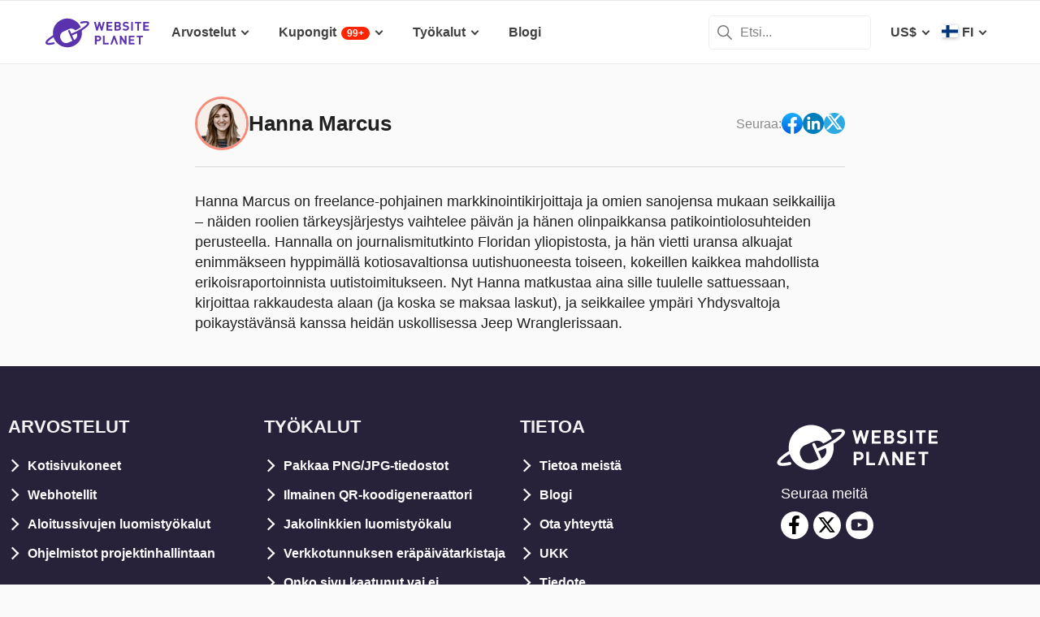

--- FILE ---
content_type: text/html; charset=UTF-8
request_url: https://www.websiteplanet.com/fi/author/hanna-marcus/
body_size: 17633
content:
<!DOCTYPE html><html dir="ltr" lang="fi" country="US"><head><meta charset="UTF-8"><meta name="viewport" content="width=device-width, initial-scale=1"><meta name="referrer" content="no-referrer"><link rel="profile" href="http://gmpg.org/xfn/11"><!-- 
                           ++++++++                                                                                                                   
                       ++++++++++++++++                                                                                                               
                     ++++++++++++++++++++                                                                                                             
                    ++++++++++++++++++++++            ++                                                                                              
                  ++++++++++++++++++++++++++     +++++++++++                                                                                          
                 ++++++++++++++++++++++++++++   ++++++++++++      +++    ++   +++  +++++++++  ++++++++    +++++++   +++  ++++++++++  ++++++++         
                ++++++++++++++++++++++++++++++  +++++++++++++      +++  ++++  +++  +++++++++  +++++++++   ++++++++  +++  ++++++++++  ++++++++         
               ++++++++++++++++++++++++++++++++  +       ++++      +++  ++++  +++  ++++       +++   +++  ++++  ++   +++     ++++     +++              
               ++++++++++++++++++++++++++++++++         ++++       +++  ++++  +++  +++        +++   +++  +++        +++     +++      +++              
              ++++++++++++++++++++++++++++++++++       +++++       +++++++++ +++   ++++++++   +++++++++  ++++++     +++     +++      +++++++          
             ++++++++++++++++++++++++++++++++++++     +++++         ++++++++++++   ++++++++   ++++++++    +++++++   +++     +++      +++++++          
             ++++++++++++++++++++++++++++++++++++    +++++          ++++++++++++   ++++++++   +++++++++    +++++++  +++     +++      +++++++          
             ++++++++++++++++++++++++++++++++++++  ++++++           +++++ ++++++   +++        +++   +++        +++  +++     +++      +++              
            ++++++++++++++++++++++++++++++++++++  ++++++             ++++  ++++    +++        +++   +++        +++  +++     +++      +++              
            +++++++++++++++++++++++  +++++++++  ++++++               ++++  ++++    ++++++++   +++++++++  +++++++++  +++     +++      ++++++++         
            ++++++++++++++++++++        ++++   ++++++                ++++  ++++    +++++++++  +++++++++  ++++++++   +++     +++      ++++++++         
           +++++++++++++++++++  +++      +   ++++++                  +++    ++     +++++++++  +++++++     ++++++    +++     +++      ++++++++         
           +++++++++++++++++    +++        ++++++++                                                                                                   
           ++++++++++++++       ++++     ++++++++++                                                                                                   
           +++++++++++++        ++++  +++++++++++++                                                                                                   
           ++++++++++++          ++++++++++++++++++                                                                                                   
           +++++++++++           +++++++++ ++++++++                                                                                                   
           +++++++++++            ++++++    +++++++                                                                                                   
          ++++++++++++            ++++      ++++++                  ++++++     ++            ++      +++    +++  ++++++++   +++++++++                 
         ++++++++++++              +++      ++++++                  ++++++++  +++           +++      +++    +++  ++++++++   +++++++++                 
       +++++++++++++++             ++++    +++++++                  ++++++++  +++           ++++     ++++   +++  ++++++++   +++++++++                 
      ++++++++++++++++             ++++    +++++++                  +++  ++++ +++           ++++     +++++  +++  +++           +++                    
     +++++   +++++++++              ++++  +++++++                   +++   +++ +++          ++++++    +++++  +++  +++           +++                    
    +++++    ++++++++++             ++++ ++++++++                   +++  ++++ +++          ++++++    ++++++ +++  ++++++++      +++                    
   +++++      +++++++++              +++++++++++                    ++++++++  +++         +++++++    ++++++++++  ++++++++      +++                    
  +++++       ++++++++++             +++++++++++                    +++++++   +++         +++ ++++   +++ ++++++  ++++++++      +++                    
  +++          ++++++++++          ++++++++++++                     +++       +++         +++  +++   +++ ++++++  +++           +++                    
 ++++      ++   ++++++++++      ++++++++++++++                      +++       +++        ++++  +++   +++  +++++  +++           +++                    
 +++++++++++++   ++++++++++++++++++++++++++++                       +++       +++++++++  +++    +++  +++   ++++  ++++++++      +++                    
  ++++++++++++    ++++++++++++++++++++++++++                        +++       +++++++++  +++    +++  +++   ++++  ++++++++      +++                    
   ++++++++++      ++++++++++++++++++++++++                         +++        ++++++++ +++     +++  +++    +++  ++++++++      +++                    
                    ++++++++++++++++++++++                                                                                                            
                      ++++++++++++++++++                                                                                                              
                         +++++++++++++                                                                                                                
                            ++++++                                                                                                                    
            

Looking for free web tools to improve your website? Check out our awesome directory!
https://www.websiteplanet.com/webtools/


__        __   _     ____               __  __           _        _____                
\ \      / /__| |__ |  _ \  _____   __ |  \/  | __ _  __| | ___  | ____|__ _ ___ _   _ 
 \ \ /\ / / _ \ '_ \| | | |/ _ \ \ / / | |\/| |/ _` |/ _` |/ _ \ |  _| / _` / __| | | |
  \ V  V /  __/ |_) | |_| |  __/\ V /  | |  | | (_| | (_| |  __/ | |__| (_| \__ \ |_| |
   \_/\_/ \___|_.__/|____/ \___| \_/   |_|  |_|\__,_|\__,_|\___| |_____\__,_|___/\__, |
                                                                                 |___/ 
 --><link rel="apple-touch-icon" sizes="57x57" href="https://dt2sdf0db8zob.cloudfront.net/wp-content/themes/websiteplanet/img/favicons/apple-icon-57x57.png?v=1"><link rel="apple-touch-icon" sizes="60x60" href="https://dt2sdf0db8zob.cloudfront.net/wp-content/themes/websiteplanet/img/favicons/apple-icon-60x60.png?v=1"><link rel="apple-touch-icon" sizes="72x72" href="https://dt2sdf0db8zob.cloudfront.net/wp-content/themes/websiteplanet/img/favicons/apple-icon-72x72.png?v=1"><link rel="apple-touch-icon" sizes="76x76" href="https://dt2sdf0db8zob.cloudfront.net/wp-content/themes/websiteplanet/img/favicons/apple-icon-76x76.png?v=1"><link rel="apple-touch-icon" sizes="114x114" href="https://dt2sdf0db8zob.cloudfront.net/wp-content/themes/websiteplanet/img/favicons/apple-icon-114x114.png?v=1"><link rel="apple-touch-icon" sizes="120x120" href="https://dt2sdf0db8zob.cloudfront.net/wp-content/themes/websiteplanet/img/favicons/apple-icon-120x120.png?v=1"><link rel="apple-touch-icon" sizes="144x144" href="https://dt2sdf0db8zob.cloudfront.net/wp-content/themes/websiteplanet/img/favicons/apple-icon-144x144.png?v=1"><link rel="apple-touch-icon" sizes="152x152" href="https://dt2sdf0db8zob.cloudfront.net/wp-content/themes/websiteplanet/img/favicons/apple-icon-152x152.png?v=1"><link rel="apple-touch-icon" sizes="180x180" href="https://dt2sdf0db8zob.cloudfront.net/wp-content/themes/websiteplanet/img/favicons/apple-icon-180x180.png?v=1"><link rel="icon" type="image/png" sizes="192x192" href="https://dt2sdf0db8zob.cloudfront.net/wp-content/themes/websiteplanet/img/favicons/android-icon-192x192.png?v=1"><link rel="icon" type="image/png" sizes="32x32" href="https://dt2sdf0db8zob.cloudfront.net/wp-content/themes/websiteplanet/img/favicons/favicon-32x32.png?v=1"><link rel="icon" type="image/png" sizes="96x96" href="https://dt2sdf0db8zob.cloudfront.net/wp-content/themes/websiteplanet/img/favicons/favicon-96x96.png?v=1"><link rel="icon" type="image/png" sizes="16x16" href="https://dt2sdf0db8zob.cloudfront.net/wp-content/themes/websiteplanet/img/favicons/favicon-16x16.png?v=1"><link rel="preload" href="https://www.websiteplanet.com/wp-content/uploads/static/header-6813-1a33a94bbf66f10cc558b51868bfa112.min.css" as="style" media="all" fetchpriority="high"><link rel="stylesheet" href="https://www.websiteplanet.com/wp-content/uploads/static/header-6813-1a33a94bbf66f10cc558b51868bfa112.min.css" media="all"><script data-cfasync="false" src="https://www.websiteplanet.com/wp-content/uploads/static/header-6813-813bbeaed2bdb280a7f575226e383431.min.js" defer></script><link rel="alternate" hreflang="en" href="https://www.websiteplanet.com/author/hanna-marcus/"><link rel="alternate" hreflang="da" href="https://www.websiteplanet.com/da/author/hanna-marcus/"><link rel="alternate" hreflang="de" href="https://www.websiteplanet.com/de/author/hanna-marcus/"><link rel="alternate" hreflang="es" href="https://www.websiteplanet.com/es/author/hanna-marcus/"><link rel="alternate" hreflang="fr" href="https://www.websiteplanet.com/fr/author/hanna-marcus/"><link rel="alternate" hreflang="id" href="https://www.websiteplanet.com/id/author/hanna-marcus/"><link rel="alternate" hreflang="it" href="https://www.websiteplanet.com/it/author/hanna-marcus/"><link rel="alternate" hreflang="hu" href="https://www.websiteplanet.com/hu/author/hanna-marcus/"><link rel="alternate" hreflang="nl" href="https://www.websiteplanet.com/nl/author/hanna-marcus/"><link rel="alternate" hreflang="nb" href="https://www.websiteplanet.com/nb/author/hanna-marcus/"><link rel="alternate" hreflang="pl" href="https://www.websiteplanet.com/pl/author/hanna-marcus/"><link rel="alternate" hreflang="pt-br" href="https://www.websiteplanet.com/pt-br/author/hanna-marcus/"><link rel="alternate" hreflang="ro" href="https://www.websiteplanet.com/ro/author/hanna-marcus/"><link rel="alternate" hreflang="fi" href="https://www.websiteplanet.com/fi/author/hanna-marcus/"><link rel="alternate" hreflang="sv" href="https://www.websiteplanet.com/sv/author/hanna-marcus/"><link rel="alternate" hreflang="vi" href="https://www.websiteplanet.com/vi/author/hanna-marcus/"><link rel="alternate" hreflang="tr" href="https://www.websiteplanet.com/tr/author/hanna-marcus/"><link rel="alternate" hreflang="cs" href="https://www.websiteplanet.com/cs/author/hanna-marcus/"><link rel="alternate" hreflang="el" href="https://www.websiteplanet.com/el/author/hanna-marcus/"><link rel="alternate" hreflang="ru" href="https://www.websiteplanet.com/ru/author/%d1%85%d0%b0%d0%bd%d0%bd%d0%b0-%d0%bc%d0%b0%d1%80%d0%ba%d1%83%d1%81/"><link rel="alternate" hreflang="uk" href="https://www.websiteplanet.com/uk/author/%d1%85%d0%b0%d0%bd%d0%bd%d0%b0-%d0%bc%d0%b0%d1%80%d0%ba%d1%83%d1%81/"><link rel="alternate" hreflang="bg" href="https://www.websiteplanet.com/bg/author/%d1%85%d0%b0%d0%bd%d0%b0-%d0%bc%d0%b0%d1%80%d0%ba%d1%8a%d1%81/"><link rel="alternate" hreflang="th" href="https://www.websiteplanet.com/th/author/hanna-marcus/"><link rel="alternate" hreflang="ja" href="https://www.websiteplanet.com/ja/author/%e3%83%8f%e3%83%b3%e3%83%8a%e3%83%bb%e3%83%9e%e3%83%ab%e3%82%ab%e3%82%b9/"><link rel="alternate" hreflang="zh-hans" href="https://www.websiteplanet.com/zh-hans/author/%e6%b1%89%e5%a8%9c%c2%b7%e9%a9%ac%e5%ba%93%e6%96%af/"><link rel="alternate" hreflang="ko" href="https://www.websiteplanet.com/ko/author/%ed%95%9c%eb%82%98-%eb%a7%88%ec%bb%a4%ec%8a%a4/"><link rel="alternate" hreflang="he" href="https://www.websiteplanet.com/he/author/%d7%94%d7%90%d7%a0%d7%94-%d7%9e%d7%a8%d7%a7%d7%95%d7%a1/"><link rel="alternate" hreflang="ar" href="https://www.websiteplanet.com/ar/author/%d9%87%d8%a7%d9%86%d8%a7-%d9%85%d8%a7%d8%b1%d9%83%d9%88%d8%b3/"><link rel="alternate" hreflang="hr" href="https://www.websiteplanet.com/hr/author/hanna-marcus/"><link rel="alternate" hreflang="x-default" href="https://www.websiteplanet.com/author/hanna-marcus/" /><meta property="fb:app_id" content="603733949782292"/><title>Hanna Marcus</title><meta name="description" content="Hanna Marcus on freelance-pohjainen markkinointikirjoittaja ja omien sanojensa mukaan seikkailija - näiden roolien tärkeysjärjestys vaihtelee päivän" /><link rel="canonical" href="https://www.websiteplanet.com/fi/author/hanna-marcus/" /><meta property="og:locale" content="fi" /><meta property="og:type" content="website" /><meta property="og:title" content="Hanna Marcus" /><meta property="og:description" content="Hanna Marcus on freelance-pohjainen markkinointikirjoittaja ja omien sanojensa mukaan seikkailija - näiden roolien tärkeysjärjestys vaihtelee päivän" /><meta property="og:url" content="https://www.websiteplanet.com/fi/author/hanna-marcus/" /><meta property="og:site_name" content="Website Planet" /><meta property="article:published_time" content="2019-03-12" /><meta property="article:modified_time" content="2019-07-19" /><meta property="og:updated_time" content="2019-07-19" /><meta property="og:image" content="https://dt2sdf0db8zob.cloudfront.net/wp-content/uploads/2019/01/80Hanna-WSP-bio-image.png" /><meta property="og:image:secure_url" content="https://dt2sdf0db8zob.cloudfront.net/wp-content/uploads/2019/01/80Hanna-WSP-bio-image.png" /><meta property="og:image:width" content="80" /><meta property="og:image:height" content="80" /><meta name="twitter:card" content="summary" /><meta name="twitter:site" content="@website_planet" /><meta name="twitter:description" content="Hanna Marcus on freelance-pohjainen markkinointikirjoittaja ja omien sanojensa mukaan seikkailija - näiden roolien tärkeysjärjestys vaihtelee päivän" /><meta name="twitter:title" content="Hanna Marcus" /><meta name="twitter:image" content="https://dt2sdf0db8zob.cloudfront.net/wp-content/uploads/2019/01/80Hanna-WSP-bio-image.png" /><meta name="robots" content="index, follow, max-image-preview:large" /><style id='global-styles-inline-css' type='text/css'>
body{--wp--preset--color--black: #000000;--wp--preset--color--cyan-bluish-gray: #abb8c3;--wp--preset--color--white: #ffffff;--wp--preset--color--pale-pink: #f78da7;--wp--preset--color--vivid-red: #cf2e2e;--wp--preset--color--luminous-vivid-orange: #ff6900;--wp--preset--color--luminous-vivid-amber: #fcb900;--wp--preset--color--light-green-cyan: #7bdcb5;--wp--preset--color--vivid-green-cyan: #00d084;--wp--preset--color--pale-cyan-blue: #8ed1fc;--wp--preset--color--vivid-cyan-blue: #0693e3;--wp--preset--color--vivid-purple: #9b51e0;--wp--preset--gradient--vivid-cyan-blue-to-vivid-purple: linear-gradient(135deg,rgba(6,147,227,1) 0%,rgb(155,81,224) 100%);--wp--preset--gradient--light-green-cyan-to-vivid-green-cyan: linear-gradient(135deg,rgb(122,220,180) 0%,rgb(0,208,130) 100%);--wp--preset--gradient--luminous-vivid-amber-to-luminous-vivid-orange: linear-gradient(135deg,rgba(252,185,0,1) 0%,rgba(255,105,0,1) 100%);--wp--preset--gradient--luminous-vivid-orange-to-vivid-red: linear-gradient(135deg,rgba(255,105,0,1) 0%,rgb(207,46,46) 100%);--wp--preset--gradient--very-light-gray-to-cyan-bluish-gray: linear-gradient(135deg,rgb(238,238,238) 0%,rgb(169,184,195) 100%);--wp--preset--gradient--cool-to-warm-spectrum: linear-gradient(135deg,rgb(74,234,220) 0%,rgb(151,120,209) 20%,rgb(207,42,186) 40%,rgb(238,44,130) 60%,rgb(251,105,98) 80%,rgb(254,248,76) 100%);--wp--preset--gradient--blush-light-purple: linear-gradient(135deg,rgb(255,206,236) 0%,rgb(152,150,240) 100%);--wp--preset--gradient--blush-bordeaux: linear-gradient(135deg,rgb(254,205,165) 0%,rgb(254,45,45) 50%,rgb(107,0,62) 100%);--wp--preset--gradient--luminous-dusk: linear-gradient(135deg,rgb(255,203,112) 0%,rgb(199,81,192) 50%,rgb(65,88,208) 100%);--wp--preset--gradient--pale-ocean: linear-gradient(135deg,rgb(255,245,203) 0%,rgb(182,227,212) 50%,rgb(51,167,181) 100%);--wp--preset--gradient--electric-grass: linear-gradient(135deg,rgb(202,248,128) 0%,rgb(113,206,126) 100%);--wp--preset--gradient--midnight: linear-gradient(135deg,rgb(2,3,129) 0%,rgb(40,116,252) 100%);--wp--preset--duotone--dark-grayscale: url('#wp-duotone-dark-grayscale');--wp--preset--duotone--grayscale: url('#wp-duotone-grayscale');--wp--preset--duotone--purple-yellow: url('#wp-duotone-purple-yellow');--wp--preset--duotone--blue-red: url('#wp-duotone-blue-red');--wp--preset--duotone--midnight: url('#wp-duotone-midnight');--wp--preset--duotone--magenta-yellow: url('#wp-duotone-magenta-yellow');--wp--preset--duotone--purple-green: url('#wp-duotone-purple-green');--wp--preset--duotone--blue-orange: url('#wp-duotone-blue-orange');--wp--preset--font-size--small: 13px;--wp--preset--font-size--medium: 20px;--wp--preset--font-size--large: 36px;--wp--preset--font-size--x-large: 42px;--wp--preset--spacing--20: 0.44rem;--wp--preset--spacing--30: 0.67rem;--wp--preset--spacing--40: 1rem;--wp--preset--spacing--50: 1.5rem;--wp--preset--spacing--60: 2.25rem;--wp--preset--spacing--70: 3.38rem;--wp--preset--spacing--80: 5.06rem;}:where(.is-layout-flex){gap: 0.5em;}body .is-layout-flow > .alignleft{float: left;margin-inline-start: 0;margin-inline-end: 2em;}body .is-layout-flow > .alignright{float: right;margin-inline-start: 2em;margin-inline-end: 0;}body .is-layout-flow > .aligncenter{margin-left: auto !important;margin-right: auto !important;}body .is-layout-constrained > .alignleft{float: left;margin-inline-start: 0;margin-inline-end: 2em;}body .is-layout-constrained > .alignright{float: right;margin-inline-start: 2em;margin-inline-end: 0;}body .is-layout-constrained > .aligncenter{margin-left: auto !important;margin-right: auto !important;}body .is-layout-constrained > :where(:not(.alignleft):not(.alignright):not(.alignfull)){max-width: var(--wp--style--global--content-size);margin-left: auto !important;margin-right: auto !important;}body .is-layout-constrained > .alignwide{max-width: var(--wp--style--global--wide-size);}body .is-layout-flex{display: flex;}body .is-layout-flex{flex-wrap: wrap;align-items: center;}body .is-layout-flex > *{margin: 0;}:where(.wp-block-columns.is-layout-flex){gap: 2em;}.has-black-color{color: var(--wp--preset--color--black) !important;}.has-cyan-bluish-gray-color{color: var(--wp--preset--color--cyan-bluish-gray) !important;}.has-white-color{color: var(--wp--preset--color--white) !important;}.has-pale-pink-color{color: var(--wp--preset--color--pale-pink) !important;}.has-vivid-red-color{color: var(--wp--preset--color--vivid-red) !important;}.has-luminous-vivid-orange-color{color: var(--wp--preset--color--luminous-vivid-orange) !important;}.has-luminous-vivid-amber-color{color: var(--wp--preset--color--luminous-vivid-amber) !important;}.has-light-green-cyan-color{color: var(--wp--preset--color--light-green-cyan) !important;}.has-vivid-green-cyan-color{color: var(--wp--preset--color--vivid-green-cyan) !important;}.has-pale-cyan-blue-color{color: var(--wp--preset--color--pale-cyan-blue) !important;}.has-vivid-cyan-blue-color{color: var(--wp--preset--color--vivid-cyan-blue) !important;}.has-vivid-purple-color{color: var(--wp--preset--color--vivid-purple) !important;}.has-black-background-color{background-color: var(--wp--preset--color--black) !important;}.has-cyan-bluish-gray-background-color{background-color: var(--wp--preset--color--cyan-bluish-gray) !important;}.has-white-background-color{background-color: var(--wp--preset--color--white) !important;}.has-pale-pink-background-color{background-color: var(--wp--preset--color--pale-pink) !important;}.has-vivid-red-background-color{background-color: var(--wp--preset--color--vivid-red) !important;}.has-luminous-vivid-orange-background-color{background-color: var(--wp--preset--color--luminous-vivid-orange) !important;}.has-luminous-vivid-amber-background-color{background-color: var(--wp--preset--color--luminous-vivid-amber) !important;}.has-light-green-cyan-background-color{background-color: var(--wp--preset--color--light-green-cyan) !important;}.has-vivid-green-cyan-background-color{background-color: var(--wp--preset--color--vivid-green-cyan) !important;}.has-pale-cyan-blue-background-color{background-color: var(--wp--preset--color--pale-cyan-blue) !important;}.has-vivid-cyan-blue-background-color{background-color: var(--wp--preset--color--vivid-cyan-blue) !important;}.has-vivid-purple-background-color{background-color: var(--wp--preset--color--vivid-purple) !important;}.has-black-border-color{border-color: var(--wp--preset--color--black) !important;}.has-cyan-bluish-gray-border-color{border-color: var(--wp--preset--color--cyan-bluish-gray) !important;}.has-white-border-color{border-color: var(--wp--preset--color--white) !important;}.has-pale-pink-border-color{border-color: var(--wp--preset--color--pale-pink) !important;}.has-vivid-red-border-color{border-color: var(--wp--preset--color--vivid-red) !important;}.has-luminous-vivid-orange-border-color{border-color: var(--wp--preset--color--luminous-vivid-orange) !important;}.has-luminous-vivid-amber-border-color{border-color: var(--wp--preset--color--luminous-vivid-amber) !important;}.has-light-green-cyan-border-color{border-color: var(--wp--preset--color--light-green-cyan) !important;}.has-vivid-green-cyan-border-color{border-color: var(--wp--preset--color--vivid-green-cyan) !important;}.has-pale-cyan-blue-border-color{border-color: var(--wp--preset--color--pale-cyan-blue) !important;}.has-vivid-cyan-blue-border-color{border-color: var(--wp--preset--color--vivid-cyan-blue) !important;}.has-vivid-purple-border-color{border-color: var(--wp--preset--color--vivid-purple) !important;}.has-vivid-cyan-blue-to-vivid-purple-gradient-background{background: var(--wp--preset--gradient--vivid-cyan-blue-to-vivid-purple) !important;}.has-light-green-cyan-to-vivid-green-cyan-gradient-background{background: var(--wp--preset--gradient--light-green-cyan-to-vivid-green-cyan) !important;}.has-luminous-vivid-amber-to-luminous-vivid-orange-gradient-background{background: var(--wp--preset--gradient--luminous-vivid-amber-to-luminous-vivid-orange) !important;}.has-luminous-vivid-orange-to-vivid-red-gradient-background{background: var(--wp--preset--gradient--luminous-vivid-orange-to-vivid-red) !important;}.has-very-light-gray-to-cyan-bluish-gray-gradient-background{background: var(--wp--preset--gradient--very-light-gray-to-cyan-bluish-gray) !important;}.has-cool-to-warm-spectrum-gradient-background{background: var(--wp--preset--gradient--cool-to-warm-spectrum) !important;}.has-blush-light-purple-gradient-background{background: var(--wp--preset--gradient--blush-light-purple) !important;}.has-blush-bordeaux-gradient-background{background: var(--wp--preset--gradient--blush-bordeaux) !important;}.has-luminous-dusk-gradient-background{background: var(--wp--preset--gradient--luminous-dusk) !important;}.has-pale-ocean-gradient-background{background: var(--wp--preset--gradient--pale-ocean) !important;}.has-electric-grass-gradient-background{background: var(--wp--preset--gradient--electric-grass) !important;}.has-midnight-gradient-background{background: var(--wp--preset--gradient--midnight) !important;}.has-small-font-size{font-size: var(--wp--preset--font-size--small) !important;}.has-medium-font-size{font-size: var(--wp--preset--font-size--medium) !important;}.has-large-font-size{font-size: var(--wp--preset--font-size--large) !important;}.has-x-large-font-size{font-size: var(--wp--preset--font-size--x-large) !important;}
.wp-block-navigation a:where(:not(.wp-element-button)){color: inherit;}
:where(.wp-block-columns.is-layout-flex){gap: 2em;}
.wp-block-pullquote{font-size: 1.5em;line-height: 1.6;}
</style><link rel="preconnect" href="https://wsknow.net"><link rel="dns-prefetch" href="https://wsknow.net"><link rel="preconnect" href="https://dt2sdf0db8zob.cloudfront.net"><link rel="dns-prefetch" href="https://dt2sdf0db8zob.cloudfront.net"><script src = '/prebid-ads.js' defer></script><script async>var TrackingQueryString = function () {var query_string = {};var query = window.location.search.substring(1);var vars = query.split("&");for (var i=0;i<vars.length;i++) {var pair = vars[i].split("=");if (typeof query_string[pair[0]] === "undefined") { query_string[pair[0]] = decodeURIComponent(pair[1]);} else if (typeof query_string[pair[0]] === "string") { var arr = [ query_string[pair[0]],decodeURIComponent(pair[1]) ]; query_string[pair[0]] = arr;} else { query_string[pair[0]].push(decodeURIComponent(pair[1]));}}return query_string;}();function generateGUID() { let m='xxxxxxxx-xxxx-4xxx-yxxx-xxxxxxxxxxxx', i= 0, u= ''; while(i++<36) { let c = m[i-1],r= Math.random()*16|0, v= c=='x' ? r : (r&0x3|0x8); u += (c=='-'||c=='4') ? c : v.toString(16); } return u.toUpperCase();}if (typeof userGUID === 'undefined') { var userGUID = generateGUID();}(function(e,b){if(!b.__SV){ var a,f,i,g; window.alooma=b; b._i=[]; b.init=function(a,e,d){function f(b,h){var a=h.split("."); 2==a.length&&(b=b[a[0]],h=a[1]); b[h]=function(){b.push([h].concat(Array.prototype.slice.call(arguments,0)))}}var c=b; "undefined"!==typeof d?c=b[d]=[]:d="alooma"; c.people=c.people||[]; c.toString=function(b){var a="alooma"; "alooma"!==d&&(a+="."+d); b||(a+=" (stub)"); return a}; c.people.toString=function(){return c.toString(1)+".people (stub)"}; i="disable time_event track track_custom_event track_pageview track_links track_forms register register_once alias unregister identify name_tag set_config people.set people.set_once people.increment people.append people.union people.track_charge people.clear_charges people.delete_user".split(" "); for(g=0; g<i.length; g++)f(c,i[g]); b._i.push([a,e,d])}; b.__SV=1.2; a=e.createElement("script"); a.type="text/javascript"; a.async=!0; var ALOOMA_CUSTOM_LIB_URL ="//dt2sdf0db8zob.cloudfront.net/jssdk/track/jssdk-alooma.min.js?v2"; a.src="undefined"!==typeof ALOOMA_CUSTOM_LIB_URL?ALOOMA_CUSTOM_LIB_URL:"file:"===e.location.protocol&&"//cdn.alooma.com/libs/alooma-latest.min.js".match(/^\/\//)?"https://cdn.alooma.com/libs/alooma-latest.min.js":"//cdn.alooma.com/libs/alooma-latest.min.js"; f=e.getElementsByTagName("script")[0]; f.parentNode.insertBefore(a,f)}})(document,window.alooma||[]);alooma.init("gBsWnjXdjn", {"api_host": location.protocol+'//'+location.hostname+ "/jssdk","fb_host":"https://wsknow.net/jssdk"},"newiknowlogy");var dataAloomaIds = {pageviewRandomId: '3|' + Date.now(), clickoutRandomIdPrefix: 1,user_id: userGUID};var splitCurrentUrl = {};splitCurrentUrl.host=window.location.origin + window.location.pathname;splitCurrentUrl.params=TrackingQueryString;</script><!-- Google tag (gtag.js) --><script async src="https://www.googletagmanager.com/gtag/js?id=G-7L0W5XYKZE"></script><script>
    window.dataLayer = window.dataLayer || [];
    function gtag(){dataLayer.push(arguments); window.googleEvents = window.googleEvents || [];  window.googleEvents.push(arguments);}
    
    const EU_codes=["AT","BE","BG","HR","CY","CZ","DK","EE","FI","FR","DE","GR","HU","IE","IT","LV","LT","LU","MT","NL","PL","PT","RO","SK","SI","ES","SE"];
    const countryAttribute = document.querySelector("html").getAttribute("country");
    window.isEU = EU_codes.includes(countryAttribute);
    if (window.isEU) {
        let oneTrustScriptElement = document.createElement('script');
        oneTrustScriptElement.type = 'text/javascript';
        oneTrustScriptElement.textContent = 'function OptanonWrapper() { }';
        document.head.appendChild(oneTrustScriptElement);

        let oneTrustID = '018e0dcf-b998-7943-ae78-60e29849d514';
        let oneTrustScript = document.createElement('script');
        oneTrustScript.type = 'text/javascript';
        oneTrustScript.src = 'https://cdn.cookielaw.org/scripttemplates/otSDKStub.js';
        
        oneTrustScript.setAttribute('data-domain-script', oneTrustID);
        oneTrustScript.setAttribute('data-document-language', true);
        document.head.appendChild(oneTrustScript);

        gtag('consent', 'default', {
            'ad_storage': 'denied',
            'ad_user_data': 'denied',
            'ad_personalization': 'denied',
            'analytics_storage': 'granted',
            'wait_for_update': 500 
        });
    }
    gtag('js', new Date());
    gtag('config', 'G-7L0W5XYKZE', {
        'user_id': userGUID
    });
    if (typeof varid !== 'undefined' && typeof expid !== 'undefined' && !!expid) {
        gtag('config', 'G-7L0W5XYKZE', {
            'expId': [
                {'id': expid}
            ]
        });
            gtag('config', 'G-7L0W5XYKZE', {
            'expVar': [
                {'id': varid}
            ]
        });
        
    }   
    window.ga4IdsValuesVar;
    gtag('get', 'G-7L0W5XYKZE', 'client_id', (client_id) => {
        console.log('client_id:' + client_id);
        gtag('get', 'G-7L0W5XYKZE', 'session_id', (session_id) => {
            console.log('session_id:' + session_id);
            const interval = setInterval(() => {
                if (typeof aloomaTrackPageview === 'function' && typeof dataAloomaIds.pageviewRandomId != 'undefined' ) {
                    clearInterval(interval);
                    const ga4IdsValues = {
                            "pageview_id": dataAloomaIds.pageviewRandomId,
                            "client_id": client_id,
                            "session_id": session_id
                    };
                    window.ga4IdsValuesVar = ga4IdsValues;
                    aloomaTrackPageview("gcid", ga4IdsValues);
                }
            }, 100);
        });
    });
    (function() {
        // Function to get the value of a cookie by name
        function getWebCookie(name) {
            const value = "; " + document.cookie;
            const parts = value.split("; " + name + "=");
            if (parts.length === 2) return parts.pop().split(";").shift();
        }

        // Function to get URL parameter by name
        function getURLParameter(name) {
            return new URLSearchParams(window.location.search).get(name);
        }

        // Function to extract client ID from _ga cookie
        function extractClientID(gaCookie) {
            const parts = gaCookie.split('.');
            return parts.slice(2).join('.');
        }

        // Function to extract session ID from ga cookie
        function extractSessionID(gaCookie) {
            const parts = gaCookie.split('.');
            return parts[2];
        }

        // Function to collect and log cookie data
        function collectCookieData() {
            const cookiesClientID = getWebCookie('_ga');
            const measurementIdCookie = document.cookie.split('; ').find(row => row.startsWith('_ga_') && !row.startsWith('_ga='));

            if (measurementIdCookie) {
                const [fullMeasurementId, measurementIdValue] = measurementIdCookie.split('=');
                const cookiesSessionID = extractSessionID(measurementIdValue);

                const ga4IdsCookieValues = {
                    "client_id": extractClientID(cookiesClientID),
                    "session_id": cookiesSessionID
                };

                if (getURLParameter('variation')) {
                    console.log(ga4IdsCookieValues);
                }

                if (typeof aloomaTrackPageview === 'function' && typeof dataAloomaIds.pageviewRandomId != 'undefined') {
                    ga4IdsCookieValues.pageview_id = dataAloomaIds.pageviewRandomId;
                    aloomaTrackPageview("gcid2", ga4IdsCookieValues);
                } else {
                    waitForAloomaTrackPageview(ga4IdsCookieValues);
                }
            } else if (getURLParameter('variation')) {
                console.log("Measurement ID cookie not found");
            }
        }

        // Function to wait for aloomaTrackPageview to be defined
        function waitForAloomaTrackPageview(ga4IdsCookieValues) {
            const interval = setInterval(() => {
                if (typeof aloomaTrackPageview === 'function' && typeof dataAloomaIds.pageviewRandomId != 'undefined') {
                    clearInterval(interval);
                    ga4IdsCookieValues.pageview_id = dataAloomaIds.pageviewRandomId;
                    aloomaTrackPageview("gcid2", ga4IdsCookieValues);
                }
            }, 100); // Check every 100ms
        }

        // Initial check if cookies and aloomaTrackPageview exist
        if (getWebCookie('_ga') && document.cookie.includes('_ga_')) {
            collectCookieData();
        } else {
            // MutationObserver to wait for cookies
            const observer = new MutationObserver(() => {
                if (getWebCookie('_ga') && document.cookie.includes('_ga_')) {
                    observer.disconnect(); // Stop observing
                    collectCookieData();
                }
            });
            observer.observe(document, { attributes: true, childList: true, subtree: true });
        }
    })();

   </script></head><body class="author-template-default single single-author customize-support us" id="body"><div id="page" class="site"><header id="masthead" class="site-header" role="banner"><div class="header-container"><div class="site-header-mobile-fixed "><a href="https://www.websiteplanet.com/fi/" class="site-branding" data-name="SiteLogo" rel="home"><svg xmlns="http://www.w3.org/2000/svg" xmlns:xlink="http://www.w3.org/1999/xlink" viewBox="0 0 816 287" aria-label="logo" role="img"><g transform="matrix(1.60418 0 0 -1.60418 -81.6065 316.148)"><path d="M333.765 161.56l-6.65-26.893-7.787 26.893h-6.23l-7.787-26.893-6.6 26.893h-8.685l11.38-42.648h6.95l7.845 25.876 7.847-25.876h6.948l11.44 42.648h-8.685zm45.1-7.43v7.43h-28.093V118.9h28.093v7.428h-19.768V136.7h16.832v7.428h-16.832v10h19.768z"/><path d="M407.018 126.338h-8.686v10.482h8.686c3.772 0 5.57-2.336 5.57-5.2s-1.798-5.273-5.57-5.273m-8.686 27.792h8.147c3.533 0 5.5-1.975 5.5-4.9s-1.977-4.912-5.5-4.912h-8.147v9.822zm22.582-22.94c0 5.7-3.294 8.387-5.87 9.586 2.158 1.018 5.273 4.072 5.273 8.804 0 7.3-4.852 11.98-13.178 11.98h-17.133V118.9h17.85c7.608 0 13.058 4.313 13.058 12.28m35.756 9.355c-1.797 1.676-4.252 2.756-8.146 3.295l-5.032.717c-1.736.24-3.114.9-3.954 1.678-.896.838-1.257 1.977-1.257 3.054 0 2.935 2.157 5.392 6.6 5.392 2.816 0 6.05-.36 8.744-2.935l5.272 5.2c-3.654 3.535-7.906 4.972-13.777 4.972-9.223 0-14.854-5.332-14.854-12.938 0-3.594 1.018-6.35 3.055-8.387 1.915-1.856 4.612-2.995 8.264-3.534l5.154-.718c1.976-.3 2.934-.72 3.772-1.498.898-.838 1.317-2.096 1.317-3.594 0-3.414-2.634-5.27-7.546-5.27-3.954 0-7.607.896-10.302 3.594l-5.4-5.393c4.192-4.252 9.104-5.63 15.572-5.63 8.925 0 15.813 4.67 15.813 12.937 0 3.774-1.018 6.9-3.294 9.045m22.45 21.028h-8.326V118.9h8.326v42.648zm20.905-42.66h8.325v35.22h11.14v7.428h-30.608v-7.428h11.142V118.9zm29.23 0h28.093v7.428H537.6V136.7h16.83v7.427H537.6v10.002h19.767v7.428h-28.093V118.9zm-218.5-44.277h-7.786v11.68h7.786c3.773 0 6.17-2.397 6.17-5.87s-2.397-5.8-6.17-5.8m.42 19.107H294.65V51.082h8.327v16.055h8.206c8.805 0 14.076 6.05 14.076 13.297s-5.27 13.296-14.076 13.296m30.897 0h-8.326V51.082h27.675v7.43h-19.35v35.22zm97.647-26.115l-16.9 26.115h-7.428V51.082h8.328v26.176l16.9-26.176h7.428V93.73h-8.327V67.615z"/><path d="M458.733 51.082h28.1v7.43h-19.767v10.36H483.9V76.3h-16.833v10.002h19.767v7.427h-28.1V51.082zm38.313 35.22H508.2V51.08h8.324V86.3h11.14v7.428h-30.608V86.3zM385.042 93.73l-15.515-42.648h8.686L388.335 78.8l10.123-27.728h8.686L391.57 93.73h-6.528zM193.828 72.425L183.73 95.273l17.66 7.804 5.346 2.465c5.152-12.652-.54-27.28-12.9-33.117m72.45 86.152c-3.396 7.684-15.7 8.96-38.727 4.006a4.61 4.61 0 0 1-1.226-.348c-2.367-1.045-3.44-3.813-2.393-6.18a4.69 4.69 0 0 1 5.536-2.619c10.643 2.292 17.386 2.834 21.605 2.714h.01c1.8-.052 3.14-.224 4.126-.43 1.635-.34 2.348-2.06 1.342-3.68s-2.888-3.996-6.4-7.265c-5.996-5.578-15.122-12.2-26.4-19.176-9.216-5.695-17.77-10.267-26.148-13.97l-17.66-7.806-6.552 14.825-.154-.066a4.51 4.51 0 0 1-5.942 2.3c-2.276-1.004-3.307-3.666-2.3-5.942l-.154-.068 20.436-46.237-20.222-8.937c-13.007-5.75-28.353.2-34.102 13.197l-3.083 6.976c-5.75 13.008.2 28.352 13.198 34.102l28.184 12.455c10.548 4.662 22.635 1.637 29.893-6.6 6.737 3.2 13.657 7.008 21.033 11.566l5.9 3.742-.368.862c-15.73 35.593-57.338 51.695-92.932 35.965C102.8 158.695 86.648 127.076 91.7 96.16c-9.67-6.046-17.763-11.83-23.824-17.052C60.85 73.04 51.91 64.058 55.442 56.06c3.44-7.778 16.016-8.994 39.564-3.826a4.61 4.61 0 0 1 1.2.343 4.69 4.69 0 0 1 2.393 6.182c-.956 2.162-3.348 3.236-5.558 2.6-15.16-3.33-22.62-3.176-26.148-2.53-1.945.355-2.602 2.414-1.74 3.764C67.738 66.66 75.32 74.634 94 86.56a71.41 71.41 0 0 1 2.831-7.543c15.73-35.594 57.34-51.696 92.933-35.965 30.032 13.273 46.187 44.967 41.055 75.926 11.486 7.23 20.72 14.1 26.796 19.984 3.007 2.902 12.154 11.742 8.674 19.615"/></g></svg></a><div class="header-menu-button header-menu-mob-button" id="header-menu-button"><span></span><span></span><span></span></div><div class="header-lang-menu-button header-menu-mob-button" id="header-lang-menu-button"><span class="header-nav-menu-item-text header-nav-menu-item-text-wpml header-nav-menu-item-wpml-selected-lang-flag bg-fi"></span></div><div class="header-cur-menu-button header-menu-mob-button" id="header-cur-menu-button">€</div><div class="header-search-menu-button header-menu-mob-button" id="header-search-menu-button"></div><nav id="header-main-nav" class="header-main-nav header-nav" role="navigation"><ul id="new-primary-menu" class="menu"><li class="header-nav-menu-item menu-item-has-children menu-item-vendors" tabindex="0"><span class="header-nav-menu-item-text">Arvostelut</span><ul class="header-nav-sub-menu reviews tools-count-2 lang-fi"><li class="menu-item-second-level first-item-reviews"><span class="menu-item-first-name">SELAA KATEGORIOITTAIN</span><a href="https://www.websiteplanet.com/fi/website-builders/" class="header-nav-cat-title newmenu_websitebuilder" onclick="trackClickout('event', 'Top_menu_Events', 'fi', 'Kotisivukoneet', this, false)">
    				Kotisivukoneet                    </a><a href="https://www.websiteplanet.com/fi/web-hosting/" class="header-nav-cat-title newmenu_webhosting" onclick="trackClickout('event', 'Top_menu_Events', 'fi', 'Webhotellit', this, false)">
    				Webhotellit                    </a><a href="https://www.websiteplanet.com/fi/project-management-software/" class="header-nav-cat-title newmenu_projectmanagement" onclick="trackClickout('event', 'Top_menu_Events', 'fi', 'Ohjelmistot projektinhallintaan', this, false)">
    				Ohjelmistot projektinhallintaan                    </a><a href="https://www.websiteplanet.com/fi/landing-page-creators/" class="header-nav-cat-title newmenu_lpcreator" onclick="trackClickout('event', 'Top_menu_Events', 'fi', 'Aloitussivujen luomistyökalut', this, false)">
    				Aloitussivujen luomistyökalut                    </a></li><li class="menu-item-second-level tablet-only"><a href="https://www.websiteplanet.com/fi/website-builders/" class="header-nav-cat-title newmenu_websitebuilder" onclick="trackClickout('event', 'Top_menu_Events', 'fi', 'Kotisivukoneet', this, false)">
    				Kotisivukoneet                    </a><a href="https://www.websiteplanet.com/fi/web-hosting/" class="header-nav-cat-title newmenu_webhosting" onclick="trackClickout('event', 'Top_menu_Events', 'fi', 'Webhotellit', this, false)">
    				Webhotellit                    </a><a href="https://www.websiteplanet.com/fi/project-management-software/" class="header-nav-cat-title newmenu_projectmanagement" onclick="trackClickout('event', 'Top_menu_Events', 'fi', 'Ohjelmistot projektinhallintaan', this, false)">
    				Ohjelmistot projektinhallintaan                    </a><a href="https://www.websiteplanet.com/fi/landing-page-creators/" class="header-nav-cat-title newmenu_lpcreator" onclick="trackClickout('event', 'Top_menu_Events', 'fi', 'Aloitussivujen luomistyökalut', this, false)">
    				Aloitussivujen luomistyökalut                    </a></li><div class="menu-item-second-name">SELAA SUOSITUIMPIA PALVELUITA</div><li class="menu-item-second-level"><a href="https://www.websiteplanet.com/fi/website-builders/" class="header-nav-cat-title newmenu_websitebuilder" onclick="trackClickout('event', 'Top_menu_Events', 'fi', 'Kotisivukoneet', this, false)">
                    Kotisivukoneet                </a><ul class="sub-menu" data-catid="598"><li class="header-nav-cat-item"><a href="https://www.websiteplanet.com/fi/website-builders/wix/" onclick="trackClickout('event', 'Top_menu_Events', 'fi', 'wix', this, false)">Wix</a></li><li class="header-nav-cat-item"><a href="https://www.websiteplanet.com/fi/website-builders/squarespace/" onclick="trackClickout('event', 'Top_menu_Events', 'fi', 'squarespace', this, false)">SquareSpace</a></li><li class="header-nav-cat-item"><a href="https://www.websiteplanet.com/website-builders/hostinger-website-builder/" onclick="trackClickout('event', 'Top_menu_Events', 'fi', 'hostinger website builder', this, false)">Hostinger Website Builder</a></li><li class="header-nav-cat-item"><a href="https://www.websiteplanet.com/fi/website-builders/shopify/" onclick="trackClickout('event', 'Top_menu_Events', 'fi', 'shopify', this, false)">Shopify</a></li><li class="header-nav-cat-item"><a href="https://www.websiteplanet.com/fi/website-builders/1and1-ionos/" onclick="trackClickout('event', 'Top_menu_Events', 'fi', 'ionos kotisivukone', this, false)">IONOS Kotisivukone</a></li><li class="header-nav-cat-all nav-cat-all"><a href="https://www.websiteplanet.com/fi/website-builders/" onclick="trackClickout('event', 'Top_menu_Events', 'fi', 'View all Kotisivukoneet', this, false)">Näytä paras</a></li></ul></li><li class="menu-item-second-level"><a href="https://www.websiteplanet.com/fi/web-hosting/" class="header-nav-cat-title newmenu_webhosting" onclick="trackClickout('event', 'Top_menu_Events', 'fi', 'Webhotellit', this, false)">
                    Webhotellit                </a><ul class="sub-menu" data-catid="597"><li class="header-nav-cat-item"><a href="https://www.websiteplanet.com/fi/web-hosting/hostinger/" onclick="trackClickout('event', 'Top_menu_Events', 'fi', 'hostinger', this, false)">Hostinger</a></li><li class="header-nav-cat-item"><a href="https://www.websiteplanet.com/fi/web-hosting/1and1-ionos-hosting/" onclick="trackClickout('event', 'Top_menu_Events', 'fi', 'ionos', this, false)">IONOS</a></li><li class="header-nav-cat-item"><a href="https://www.websiteplanet.com/fi/web-hosting/siteground/" onclick="trackClickout('event', 'Top_menu_Events', 'fi', 'siteground', this, false)">SiteGround</a></li><li class="header-nav-cat-item"><a href="https://www.websiteplanet.com/web-hosting/hostarmada/" onclick="trackClickout('event', 'Top_menu_Events', 'fi', 'hostarmada', this, false)">HostArmada</a></li><li class="header-nav-cat-item"><a href="https://www.websiteplanet.com/fi/web-hosting/interserver/" onclick="trackClickout('event', 'Top_menu_Events', 'fi', 'interserver', this, false)">InterServer</a></li><li class="header-nav-cat-all nav-cat-all"><a href="https://www.websiteplanet.com/fi/web-hosting/" onclick="trackClickout('event', 'Top_menu_Events', 'fi', 'View all Webhotellit', this, false)">Näytä paras</a></li></ul></li><li class="menu-item-second-level"><a href="https://www.websiteplanet.com/fi/project-management-software/" class="header-nav-cat-title newmenu_projectmanagement" onclick="trackClickout('event', 'Top_menu_Events', 'fi', 'Ohjelmistot projektinhallintaan', this, false)">
                    Ohjelmistot projektinhallintaan                </a><ul class="sub-menu" data-catid="1351"><li class="header-nav-cat-item"><a href="https://www.websiteplanet.com/project-management-software/monday-com/" onclick="trackClickout('event', 'Top_menu_Events', 'fi', 'monday.com', this, false)">monday.com</a></li><li class="header-nav-cat-item"><a href="https://www.websiteplanet.com/project-management-software/clickup/" onclick="trackClickout('event', 'Top_menu_Events', 'fi', 'clickup', this, false)">ClickUp</a></li><li class="header-nav-cat-item"><a href="https://www.websiteplanet.com/project-management-software/smartsheet/" onclick="trackClickout('event', 'Top_menu_Events', 'fi', 'smartsheet', this, false)">Smartsheet</a></li><li class="header-nav-cat-item"><a href="https://www.websiteplanet.com/project-management-software/jira/" onclick="trackClickout('event', 'Top_menu_Events', 'fi', 'jira', this, false)">Jira</a></li><li class="header-nav-cat-item"><a href="https://www.websiteplanet.com/project-management-software/hubspot-project-management/" onclick="trackClickout('event', 'Top_menu_Events', 'fi', 'hubspot', this, false)">HubSpot</a></li><li class="header-nav-cat-all nav-cat-all"><a href="https://www.websiteplanet.com/fi/project-management-software/" onclick="trackClickout('event', 'Top_menu_Events', 'fi', 'View all Ohjelmistot projektinhallintaan', this, false)">Näytä paras</a></li></ul></li><li class="menu-item-second-level"><a href="https://www.websiteplanet.com/fi/landing-page-creators/" class="header-nav-cat-title newmenu_lpcreator" onclick="trackClickout('event', 'Top_menu_Events', 'fi', 'Aloitussivujen luomistyökalut', this, false)">
                    Aloitussivujen luomistyökalut                </a><ul class="sub-menu" data-catid="594"><li class="header-nav-cat-item"><a href="https://www.websiteplanet.com/fi/landing-page-creators/instapage/" onclick="trackClickout('event', 'Top_menu_Events', 'fi', 'instapage', this, false)">InstaPage</a></li><li class="header-nav-cat-item"><a href="https://www.websiteplanet.com/fi/landing-page-creators/landingi/" onclick="trackClickout('event', 'Top_menu_Events', 'fi', 'landingi', this, false)">Landingi</a></li><li class="header-nav-cat-item"><a href="https://www.websiteplanet.com/fi/landing-page-creators/unbounce/" onclick="trackClickout('event', 'Top_menu_Events', 'fi', 'unbounce', this, false)">Unbounce</a></li><li class="header-nav-cat-item"><a href="https://www.websiteplanet.com/fi/landing-page-creators/kickofflabs/" onclick="trackClickout('event', 'Top_menu_Events', 'fi', 'kickofflabs', this, false)">KickoffLabs</a></li><li class="header-nav-cat-item"><a href="https://www.websiteplanet.com/fi/landing-page-creators/lander/" onclick="trackClickout('event', 'Top_menu_Events', 'fi', 'lander', this, false)">Lander</a></li><li class="header-nav-cat-all nav-cat-all"><a href="https://www.websiteplanet.com/fi/landing-page-creators/" onclick="trackClickout('event', 'Top_menu_Events', 'fi', 'View all Aloitussivujen luomistyökalut', this, false)">Näytä paras</a></li></ul></li></ul></li><li class="header-nav-menu-item menu-item-has-children menu-item-vendors" tabindex="0"><span class="header-nav-menu-item-text">Kupongit<span class="header-nav-menu-item-coupon" dir="ltr">99+</span></span><ul class="header-nav-sub-menu coupons"><li class="menu-item-second-level"><a href="https://www.websiteplanet.com/fi/coupons/website-builders/" class="header-nav-cat-title newmenu_websitebuilder" onclick="trackClickout('event', 'Top_menu_Events', 'fi', 'Kotisivukoneet', this, false)">
                  Kotisivukoneet                </a><ul class="sub-menu" data-catid="598"><li class="header-nav-cat-item"><a href="https://www.websiteplanet.com/fi/coupon/wix/"
                                onclick="trackClickout('event', 'Top_menu_Events', 'fi', 'Wix', this, false)">
            
                                Wix<span class="countForV"> (5)</span></a></li><li class="header-nav-cat-item"><a href="https://www.websiteplanet.com/fi/coupon/squarespace/"
                                onclick="trackClickout('event', 'Top_menu_Events', 'fi', 'SquareSpace', this, false)">
            
                                SquareSpace<span class="countForV"> (4)</span></a></li><li class="header-nav-cat-item"><a href="https://www.websiteplanet.com/coupon/hostinger-website-builder/"
                                onclick="trackClickout('event', 'Top_menu_Events', 'fi', 'Hostinger Website Builder', this, false)">
            
                                Hostinger Website Builder<span class="countForV"> (5)</span></a></li><li class="header-nav-cat-item"><a href="https://www.websiteplanet.com/fi/coupon/shopify/"
                                onclick="trackClickout('event', 'Top_menu_Events', 'fi', 'Shopify', this, false)">
            
                                Shopify<span class="countForV"> (4)</span></a></li><li class="header-nav-cat-item"><a href="https://www.websiteplanet.com/fi/coupon/1and1-ionos/"
                                onclick="trackClickout('event', 'Top_menu_Events', 'fi', 'IONOS Kotisivukone', this, false)">
            
                                IONOS Kotisivukone<span class="countForV"> (4)</span></a></li><li class="header-nav-cat-all nav-cat-all"><a href="https://www.websiteplanet.com/fi/coupons/website-builders/" onclick="trackClickout('event', 'Top_menu_Events', 'fi', 'View all Kotisivukoneet', this, false)">Näytä paras</a></li></ul></li><li class="menu-item-second-level"><a href="https://www.websiteplanet.com/fi/coupons/web-hosting/" class="header-nav-cat-title newmenu_webhosting" onclick="trackClickout('event', 'Top_menu_Events', 'fi', 'Webhotellit', this, false)">
                  Webhotellit                </a><ul class="sub-menu" data-catid="597"><li class="header-nav-cat-item"><a href="https://www.websiteplanet.com/fi/coupon/hostinger/"
                                onclick="trackClickout('event', 'Top_menu_Events', 'fi', 'Hostinger', this, false)">
            
                                Hostinger<span class="countForV"> (5)</span></a></li><li class="header-nav-cat-item"><a href="https://www.websiteplanet.com/fi/coupon/1and1-ionos-hosting/"
                                onclick="trackClickout('event', 'Top_menu_Events', 'fi', 'IONOS', this, false)">
            
                                IONOS<span class="countForV"> (2)</span></a></li><li class="header-nav-cat-item"><a href="https://www.websiteplanet.com/fi/coupon/siteground/"
                                onclick="trackClickout('event', 'Top_menu_Events', 'fi', 'SiteGround', this, false)">
            
                                SiteGround<span class="countForV"> (2)</span></a></li><li class="header-nav-cat-item"><a href="https://www.websiteplanet.com/coupon/hostarmada/"
                                onclick="trackClickout('event', 'Top_menu_Events', 'fi', 'HostArmada', this, false)">
            
                                HostArmada<span class="countForV"> (3)</span></a></li><li class="header-nav-cat-item"><a href="https://www.websiteplanet.com/fi/coupon/interserver/"
                                onclick="trackClickout('event', 'Top_menu_Events', 'fi', 'InterServer', this, false)">
            
                                InterServer<span class="countForV"> (4)</span></a></li><li class="header-nav-cat-all nav-cat-all"><a href="https://www.websiteplanet.com/fi/coupons/web-hosting/" onclick="trackClickout('event', 'Top_menu_Events', 'fi', 'View all Webhotellit', this, false)">Näytä paras</a></li></ul></li></ul></li><li class="header-nav-menu-item menu-item-has-children menu-item-tools" tabindex="0"><span class="header-nav-menu-item-text">Työkalut</span><ul class="header-nav-sub-menu popular"><li class="menu-item-second-level menu-item-second-level-tools newmenu_populartools"><a href="https://www.websiteplanet.com/fi/webtools/"><span class="header-nav-cat-title newmenu_populartools">Suosittuja työkaluja</span></a><ul class="sub-menu "><li class="header-nav-cat-item"><a href="https://www.websiteplanet.com/fi/webtools/imagecompressor/"  onclick="trackClickout('event', 'Top_menu_Events', 'fi', 'Pakkaa PNG/JPG-tiedostot', this, false)">Pakkaa PNG/JPG-tiedostot</a></li><li class="header-nav-cat-item"><a href="https://www.websiteplanet.com/fi/webtools/free-qr-code-generator/"  onclick="trackClickout('event', 'Top_menu_Events', 'fi', 'Ilmainen QR-koodigeneraattori', this, false)">Ilmainen QR-koodigeneraattori</a></li><li class="header-nav-cat-item"><a href="https://www.websiteplanet.com/fi/webtools/sharelink/"  onclick="trackClickout('event', 'Top_menu_Events', 'fi', 'Jakolinkkien luomistyökalu', this, false)">Jakolinkkien luomistyökalu</a></li><li class="header-nav-cat-item"><a href="https://www.websiteplanet.com/fi/webtools/check-domain/"  onclick="trackClickout('event', 'Top_menu_Events', 'fi', 'Verkkotunnuksen eräpäivätarkistaja', this, false)">Verkkotunnuksen eräpäivätarkistaja</a></li><li class="header-nav-cat-item"><a href="https://www.websiteplanet.com/fi/webtools/down-or-not/"  onclick="trackClickout('event', 'Top_menu_Events', 'fi', 'Onko sivu kaatunut vai ei', this, false)">Onko sivu kaatunut vai ei</a></li><li class="header-nav-cat-item"><a href="https://www.websiteplanet.com/fi/webtools/multiple-url/"  onclick="trackClickout('event', 'Top_menu_Events', 'fi', 'Avaa useita URL-osoitteita', this, false)">Avaa useita URL-osoitteita</a></li></ul></li><li class="menu-see-all-tools nav-cat-all"><a href="https://www.websiteplanet.com/fi/webtools/" class="See-All-Tools">
       Katso kaikki työkalut       </a></li></ul><ul class="header-nav-sub-menu" id="see-all-tools" style="display:none;"><li class="menu-item-second-level menu-item-second-level-tools"><span class="header-nav-cat-title newmenu_webmastertools">Webmaster-työkalut</span><ul class="sub-menu "><li class="header-nav-cat-item"><a href="https://www.websiteplanet.com/fi/webtools/robots-txt/"  onclick="trackClickout('event', 'Top_menu_Events', 'fi', 'Robots.txt tarkistaja', this, false)">Robots.txt tarkistaja</a></li><li class="header-nav-cat-item"><a href="https://www.websiteplanet.com/fi/webtools/sitemap-validator/"  onclick="trackClickout('event', 'Top_menu_Events', 'fi', 'XML-sivukarttavalidaattori', this, false)">XML-sivukarttavalidaattori</a></li><li class="header-nav-cat-item"><a href="https://www.websiteplanet.com/fi/webtools/favicon-generator/"  onclick="trackClickout('event', 'Top_menu_Events', 'fi', 'Favicon-generaattori', this, false)">Favicon-generaattori</a></li><li class="header-nav-cat-item"><a href="https://www.websiteplanet.com/fi/webtools/responsive-checker/"  onclick="trackClickout('event', 'Top_menu_Events', 'fi', 'Responsiivisuustarkistaja', this, false)">Responsiivisuustarkistaja</a></li><li class="header-nav-cat-item"><a href="https://www.websiteplanet.com/fi/webtools/ssl-checker/"  onclick="trackClickout('event', 'Top_menu_Events', 'fi', 'SSL-tarkistaja', this, false)">SSL-tarkistaja</a></li><li class="header-nav-cat-item"><a href="https://www.websiteplanet.com/fi/webtools/check-domain/"  onclick="trackClickout('event', 'Top_menu_Events', 'fi', 'Verkkotunnuksen eräpäivätarkistaja', this, false)">Verkkotunnuksen eräpäivätarkistaja</a></li></ul></li><li class="menu-item-second-level menu-item-second-level-tools"><span class="header-nav-cat-title newmenu_perfomancetools">Suorituskykytyökalut</span><ul class="sub-menu "><li class="header-nav-cat-item"><a href="https://www.websiteplanet.com/fi/webtools/gzip-compression/"  onclick="trackClickout('event', 'Top_menu_Events', 'fi', 'GZIP-pakkaus', this, false)">GZIP-pakkaus</a></li><li class="header-nav-cat-item"><a href="https://www.websiteplanet.com/fi/webtools/redirected/"  onclick="trackClickout('event', 'Top_menu_Events', 'fi', 'Uudelleenohjauksien tarkistaja', this, false)">Uudelleenohjauksien tarkistaja</a></li><li class="header-nav-cat-item"><a href="https://www.websiteplanet.com/fi/webtools/imagecompressor/"  onclick="trackClickout('event', 'Top_menu_Events', 'fi', 'Pakkaa PNG/JPG-tiedostot', this, false)">Pakkaa PNG/JPG-tiedostot</a></li><li class="header-nav-cat-item"><a href="https://www.websiteplanet.com/fi/webtools/down-or-not/"  onclick="trackClickout('event', 'Top_menu_Events', 'fi', 'Onko sivu kaatunut vai ei', this, false)">Onko sivu kaatunut vai ei</a></li><li class="header-nav-cat-item"><a href="https://www.websiteplanet.com/fi/webtools/dummy-images-generator/"  onclick="trackClickout('event', 'Top_menu_Events', 'fi', 'Mallikuvageneraattori', this, false)">Mallikuvageneraattori</a></li><li class="header-nav-cat-item"><a href="https://www.websiteplanet.com/fi/webtools/abtest-calculator/"  onclick="trackClickout('event', 'Top_menu_Events', 'fi', 'A/B-testilaskuri', this, false)">A/B-testilaskuri</a></li><li class="header-nav-cat-item"><a href="https://www.websiteplanet.com/fi/webtools/free-qr-code-generator/"  onclick="trackClickout('event', 'Top_menu_Events', 'fi', 'Ilmainen QR-koodigeneraattori', this, false)">Ilmainen QR-koodigeneraattori</a></li></ul></li><li class="menu-item-second-level menu-item-second-level-tools"><span class="header-nav-cat-title newmenu_operationaltools">Operatiiviset työkalut</span><ul class="sub-menu "><li class="header-nav-cat-item"><a href="https://www.websiteplanet.com/fi/webtools/screenresolution/"  onclick="trackClickout('event', 'Top_menu_Events', 'fi', 'Näyttöni resoluutio', this, false)">Näyttöni resoluutio</a></li><li class="header-nav-cat-item"><a href="https://www.websiteplanet.com/fi/webtools/multiple-url/"  onclick="trackClickout('event', 'Top_menu_Events', 'fi', 'Avaa useita URL-osoitteita', this, false)">Avaa useita URL-osoitteita</a></li><li class="header-nav-cat-item"><a href="https://www.websiteplanet.com/fi/webtools/sharelink/"  onclick="trackClickout('event', 'Top_menu_Events', 'fi', 'Jakolinkkien luomistyökalu', this, false)">Jakolinkkien luomistyökalu</a></li><li class="header-nav-cat-item"><a href="https://www.websiteplanet.com/fi/webtools/jscssminifier/"  onclick="trackClickout('event', 'Top_menu_Events', 'fi', 'JS & CSS-pienentäjä', this, false)">JS & CSS-pienentäjä</a></li><li class="header-nav-cat-item"><a href="https://www.websiteplanet.com/fi/webtools/lorem-ipsum/"  onclick="trackClickout('event', 'Top_menu_Events', 'fi', 'Lorem Ipsum-generaattori', this, false)">Lorem Ipsum-generaattori</a></li><li class="header-nav-cat-item"><a href="https://www.websiteplanet.com/fi/webtools/amp-validator/"  onclick="trackClickout('event', 'Top_menu_Events', 'fi', 'AMP-validaattori', this, false)">AMP-validaattori</a></li></ul></li></ul></li><li class="header-nav-menu-item menu-item-blog "><a href = "https://www.websiteplanet.com/fi/blog/" onclick="trackClickout('event', 'Top_menu_Events', 'fi', 'blog', this, false)"><span>Blogi</span></a></li></ul></nav><nav id="header-additional-nav" class="header-additional-nav header-nav"><ul><li class="header-search" id="header-nav-menu-item-search"><form action="https://www.websiteplanet.com/fi/" role="search" id="header-searchform" class="search-form" method="get"><div class="header-search-container"><input type="submit" id="header-search-submit" class="search-submit" value="Search" /><label for="header-search-submit" style="display:none;"><span style="display:none">1</span></label><label for="header-search-input"><span style="display:none">1</span></label><input type="search" class="search-field" id="header-search-input" placeholder="Etsi..." 
            value="" name="s" autocomplete="off" data-lang="fi"><span id="header-nav-menu-item-search-close"></span></div></form><span id="header-search-autocomplete" data-empty="Tuloksia ei löytynyt" data-vendor-string="Arvostelut" data-post-string="Blogipostauksia" data-score-string="Pisteemme"></span></li><li class="header-nav-menu-item menu-item-has-children menu-item-currency" id="header-nav-menu-item-cur" tabindex="0"><span class="header-nav-menu-item-text" id="header-nav-menu-item-text-cur" data-cur="EUR">€</span><ul class="header-nav-sub-menu"><li class="menu-currency-title">Yleisimmät valuutat></li><li class="menu-item-second-level menu-item-second-level-currency-top"><span  class="menu-currency-item" data-menu="€" data-cur="EUR" tabindex="0"><b>€</b> Euro</span><span  class="menu-currency-item" data-menu="US$" data-cur="USD" tabindex="0"><b>US$</b> Yhdysvaltain dollari</span><span  class="menu-currency-item" data-menu="£" data-cur="GBP" tabindex="0"><b>£</b> Englannin punta</span><span id="current-currency" class="menu-currency-item" data-menu="AU$" data-cur="AUD" tabindex="0"><b>AU$</b> Australian dollari</span></li><li class="menu-currency-title">Kaikki valuutat</li><li class="menu-item-second-level menu-item-second-level-currency"><span class="menu-currency-item" data-menu="AR$" data-cur="ARS" tabindex="0"><b>AR$</b> Argentiinan peso</span><span class="menu-currency-item" data-menu="AU$" data-cur="AUD" tabindex="0"><b>AU$</b> Australian dollari</span><span class="menu-currency-item" data-menu="R$" data-cur="BRL" tabindex="0"><b>R$</b> Brasilian real</span><span class="menu-currency-item" data-menu="BGN" data-cur="BGN" tabindex="0"><b>BGN</b> Bulgarian lev</span><span class="menu-currency-item" data-menu="CA$" data-cur="CAD" tabindex="0"><b>CA$</b> Kanadan dollari</span><span class="menu-currency-item" data-menu="CL$" data-cur="CLP" tabindex="0"><b>CL$</b> Chilien peso</span><span class="menu-currency-item" data-menu="CNY" data-cur="CNY" tabindex="0"><b>CNY</b> Kiinan juan</span><span class="menu-currency-item" data-menu="COL$" data-cur="COP" tabindex="0"><b>COL$</b> Kolumbian peso</span><span class="menu-currency-item" data-menu="Kč" data-cur="CZK" tabindex="0"><b>Kč</b> Tšekin koruna</span><span class="menu-currency-item" data-menu="DKK" data-cur="DKK" tabindex="0"><b>DKK</b> Tanskan kruunu</span></li><li class="menu-item-second-level menu-item-second-level-currency"><span class="menu-currency-item" data-menu="E£" data-cur="EGP" tabindex="0"><b>E£</b> Egyptin punta</span><span class="menu-currency-item" data-menu="€" data-cur="EUR" tabindex="0"><b>€</b> Euro</span><span class="menu-currency-item" data-menu="HK$" data-cur="HKD" tabindex="0"><b>HK$</b> Hongkongin dollari</span><span class="menu-currency-item" data-menu="HUF" data-cur="HUF" tabindex="0"><b>HUF</b> Unkarin forintti</span><span class="menu-currency-item" data-menu="Rs." data-cur="INR" tabindex="0"><b>Rs.</b> Intian rupia</span><span class="menu-currency-item" data-menu="Rp" data-cur="IDR" tabindex="0"><b>Rp</b> Indonesian rupia</span><span class="menu-currency-item" data-menu="₪" data-cur="ILS" tabindex="0"><b>₪</b> Uusi Israelin sekeli</span><span class="menu-currency-item" data-menu="¥" data-cur="JPY" tabindex="0"><b>¥</b> Japanin jeni</span><span class="menu-currency-item" data-menu="JOD" data-cur="JOD" tabindex="0"><b>JOD</b> Jordanian dinaari</span><span class="menu-currency-item" data-menu="KRW" data-cur="KRW" tabindex="0"><b>KRW</b> Korean won</span></li><li class="menu-item-second-level menu-item-second-level-currency"><span class="menu-currency-item" data-menu="Mex$" data-cur="MXN" tabindex="0"><b>Mex$</b> Meksikon peso</span><span class="menu-currency-item" data-menu="NT$" data-cur="TWD" tabindex="0"><b>NT$</b> Taiwanin uusi dollari</span><span class="menu-currency-item" data-menu="NZ$" data-cur="NZD" tabindex="0"><b>NZ$</b> Uuden-Seelannin dollari</span><span class="menu-currency-item" data-menu="NOK" data-cur="NOK" tabindex="0"><b>NOK</b> Norjan kruunu</span><span class="menu-currency-item" data-menu="zł" data-cur="PLN" tabindex="0"><b>zł</b> Puolan złoty</span><span class="menu-currency-item" data-menu="£" data-cur="GBP" tabindex="0"><b>£</b> Englannin punta</span><span class="menu-currency-item" data-menu="lei" data-cur="RON" tabindex="0"><b>lei</b> Romanian uusi leu</span><span class="menu-currency-item" data-menu="RUB" data-cur="RUB" tabindex="0"><b>RUB</b> Venäjän rupla</span><span class="menu-currency-item" data-menu="SAR" data-cur="SAR" tabindex="0"><b>SAR</b> Saudi-Arabian rial</span><span class="menu-currency-item" data-menu="ZAR" data-cur="ZAR" tabindex="0"><b>ZAR</b> Etelä-Afrikan randi</span></li><li class="menu-item-second-level menu-item-second-level-currency"><span class="menu-currency-item" data-menu="S$" data-cur="SGD" tabindex="0"><b>S$</b> Singaporen dollari</span><span class="menu-currency-item" data-menu="SEK" data-cur="SEK" tabindex="0"><b>SEK</b> Ruotsin kruunu</span><span class="menu-currency-item" data-menu="CHF" data-cur="CHF" tabindex="0"><b>CHF</b> Sveitsin frangi</span><span class="menu-currency-item" data-menu="THB" data-cur="THB" tabindex="0"><b>THB</b> Thaimaan baht</span><span class="menu-currency-item" data-menu="TL" data-cur="TRY" tabindex="0"><b>TL</b> Turkin liira</span><span class="menu-currency-item" data-menu="AED" data-cur="AED" tabindex="0"><b>AED</b> Dirhami</span><span class="menu-currency-item" data-menu="US$" data-cur="USD" tabindex="0"><b>US$</b> Yhdysvaltain dollari</span><span class="menu-currency-item" data-menu="UAH" data-cur="UAH" tabindex="0"><b>UAH</b> Ukrainan hryvnia</span><span class="menu-currency-item" data-menu="VND" data-cur="VND" tabindex="0"><b>VND</b> Vietnamin dong</span></li></ul></li><li class="header-nav-menu-item menu-item-has-children menu-item-wpml" id="header-nav-menu-item-wpml" tabindex="0"><span class="header-nav-menu-item-close"></span><span class="header-nav-menu-item-additional-text">Valitse kielesi
        <span id="header-nav-menu-item-additional-text-close" class="header-nav-menu-item-additional-text-close"></span></span><span class="header-nav-menu-item-text header-nav-menu-item-text-wpml"><span class="header-nav-menu-item-wpml-selected-lang-flag bg-fi"></span><span class="header-nav-menu-item-wpml-selected-lang-name">fi</span></span><ul class="header-nav-sub-menu"><li class="menu-item-wpml-item"><a href="https://www.websiteplanet.com/author/hanna-marcus/" class="translate-full wpml-ls-flag-before bg-en">English</a></li><li class="menu-item-wpml-item"><a href="https://www.websiteplanet.com/da/author/hanna-marcus/" class="translate-full wpml-ls-flag-before bg-da">Dansk</a></li><li class="menu-item-wpml-item"><a href="https://www.websiteplanet.com/de/author/hanna-marcus/" class="translate-full wpml-ls-flag-before bg-de">Deutsch</a></li><li class="menu-item-wpml-item"><a href="https://www.websiteplanet.com/es/author/hanna-marcus/" class="translate-full wpml-ls-flag-before bg-es">Español</a></li><li class="menu-item-wpml-item"><a href="https://www.websiteplanet.com/fr/author/hanna-marcus/" class="translate-full wpml-ls-flag-before bg-fr">Français</a></li><li class="menu-item-wpml-item"><a href="https://www.websiteplanet.com/id/author/hanna-marcus/" class="translate-full wpml-ls-flag-before bg-id">Indonesia</a></li><li class="menu-item-wpml-item"><a href="https://www.websiteplanet.com/it/author/hanna-marcus/" class="translate-full wpml-ls-flag-before bg-it">Italiano</a></li><li class="menu-item-wpml-item"><a href="https://www.websiteplanet.com/hu/author/hanna-marcus/" class="translate-full wpml-ls-flag-before bg-hu">Magyar</a></li><li class="menu-item-wpml-item"><a href="https://www.websiteplanet.com/nl/author/hanna-marcus/" class="translate-full wpml-ls-flag-before bg-nl">Nederlands</a></li><li class="menu-item-wpml-item"><a href="https://www.websiteplanet.com/nb/author/hanna-marcus/" class="translate-full wpml-ls-flag-before bg-nb">Norsk bokmål</a></li><li class="menu-item-wpml-item"><a href="https://www.websiteplanet.com/pl/author/hanna-marcus/" class="translate-full wpml-ls-flag-before bg-pl">Polski</a></li><li class="menu-item-wpml-item"><a href="https://www.websiteplanet.com/pt-br/author/hanna-marcus/" class="translate-full wpml-ls-flag-before bg-pt-br">Português</a></li><li class="menu-item-wpml-item"><a href="https://www.websiteplanet.com/ro/author/hanna-marcus/" class="translate-full wpml-ls-flag-before bg-ro">Română</a></li><li class="menu-item-wpml-item"><a href="https://www.websiteplanet.com/sv/author/hanna-marcus/" class="translate-full wpml-ls-flag-before bg-sv">Svenska</a></li><li class="menu-item-wpml-item"><a href="https://www.websiteplanet.com/vi/author/hanna-marcus/" class="translate-full wpml-ls-flag-before bg-vi">Tiếng Việt</a></li><li class="menu-item-wpml-item"><a href="https://www.websiteplanet.com/tr/author/hanna-marcus/" class="translate-full wpml-ls-flag-before bg-tr">Türkçe</a></li><li class="menu-item-wpml-item"><a href="https://www.websiteplanet.com/cs/author/hanna-marcus/" class="translate-full wpml-ls-flag-before bg-cs">Česky</a></li><li class="menu-item-wpml-item"><a href="https://www.websiteplanet.com/el/author/hanna-marcus/" class="translate-full wpml-ls-flag-before bg-el">Ελληνικα</a></li><li class="menu-item-wpml-item"><a href="https://www.websiteplanet.com/ru/author/%d1%85%d0%b0%d0%bd%d0%bd%d0%b0-%d0%bc%d0%b0%d1%80%d0%ba%d1%83%d1%81/" class="translate-full wpml-ls-flag-before bg-ru">Русский</a></li><li class="menu-item-wpml-item"><a href="https://www.websiteplanet.com/uk/author/%d1%85%d0%b0%d0%bd%d0%bd%d0%b0-%d0%bc%d0%b0%d1%80%d0%ba%d1%83%d1%81/" class="translate-full wpml-ls-flag-before bg-uk">Українська</a></li><li class="menu-item-wpml-item"><a href="https://www.websiteplanet.com/bg/author/%d1%85%d0%b0%d0%bd%d0%b0-%d0%bc%d0%b0%d1%80%d0%ba%d1%8a%d1%81/" class="translate-full wpml-ls-flag-before bg-bg">Български</a></li><li class="menu-item-wpml-item"><a href="https://www.websiteplanet.com/th/author/hanna-marcus/" class="translate-full wpml-ls-flag-before bg-th">ไทย</a></li><li class="menu-item-wpml-item"><a href="https://www.websiteplanet.com/ja/author/%e3%83%8f%e3%83%b3%e3%83%8a%e3%83%bb%e3%83%9e%e3%83%ab%e3%82%ab%e3%82%b9/" class="translate-full wpml-ls-flag-before bg-ja">日本語</a></li><li class="menu-item-wpml-item"><a href="https://www.websiteplanet.com/zh-hans/author/%e6%b1%89%e5%a8%9c%c2%b7%e9%a9%ac%e5%ba%93%e6%96%af/" class="translate-full wpml-ls-flag-before bg-zh-hans">简体中文</a></li><li class="menu-item-wpml-item"><a href="https://www.websiteplanet.com/ko/author/%ed%95%9c%eb%82%98-%eb%a7%88%ec%bb%a4%ec%8a%a4/" class="translate-full wpml-ls-flag-before bg-ko">한국어</a></li><li class="menu-item-wpml-item"><a href="https://www.websiteplanet.com/he/author/%d7%94%d7%90%d7%a0%d7%94-%d7%9e%d7%a8%d7%a7%d7%95%d7%a1/" class="translate-full wpml-ls-flag-before bg-he">עברית</a></li><li class="menu-item-wpml-item"><a href="https://www.websiteplanet.com/ar/author/%d9%87%d8%a7%d9%86%d8%a7-%d9%85%d8%a7%d8%b1%d9%83%d9%88%d8%b3/" class="translate-full wpml-ls-flag-before bg-ar">العربية</a></li><li class="menu-item-wpml-item"><a href="https://www.websiteplanet.com/hr/author/hanna-marcus/" class="translate-full wpml-ls-flag-before bg-hr">Hrvatski</a></li></ul></li></ul></nav></div></div></header><div id="content" class="site-content">
<div id="single-author-header">
    <div class="single-author-container">
    	<div class="single-author-top-row" >
			<div class="single-author-info">
                                    <img class="single-author-img" src="https://dt2sdf0db8zob.cloudfront.net/wp-content/uploads/2019/01/80Hanna-WSP-bio-image.png" width="80" height="80" 
                    alt="Hanna Marcus">
                                <div class="single-author-name">
                	<h1 class="single-author-title">Hanna Marcus</h1>
                	                </div>
            </div>
            <div class="single-author-social">
            	            		<span>Seuraa:</span>
            		            			<a href="https://www.facebook.com/websiteplanet.com/" target="_blank"  rel="nofollow, noopener, noreferrer">
            				<svg xmlns="http://www.w3.org/2000/svg" xmlns:xlink="http://www.w3.org/1999/xlink" version="1.1" id="Layer_1" x="0px" y="0px" viewBox="0 0 40 40" style="enable-background:new 0 0 40 40;" xml:space="preserve">
                                <style type="text/css">
                                	.st0{fill:url(#SVGID_1_);}
                                	.st1{fill:#FFFFFF;}
                                </style>
                                <linearGradient id="SVGID_1_" gradientUnits="userSpaceOnUse" x1="-277.375" y1="406.6018" x2="-277.375" y2="407.5726" gradientTransform="matrix(40 0 0 -39.7778 11115.001 16212.334)">
                                	<stop offset="0" style="stop-color:#0062E0"/>
                                	<stop offset="1" style="stop-color:#19AFFF"/>
                                </linearGradient>
                                <path class="st0" d="M16.7,39.8C7.2,38.1,0,29.9,0,20C0,9,9,0,20,0s20,9,20,20c0,9.9-7.2,18.1-16.7,19.8l-1.1-0.9h-4.4L16.7,39.8z"/>
                                <path class="st1" d="M27.8,25.6l0.9-5.6h-5.3v-3.9c0-1.6,0.6-2.8,3-2.8h2.6V8.2c-1.4-0.2-3-0.4-4.4-0.4c-4.6,0-7.8,2.8-7.8,7.8V20  h-5v5.6h5v14.1c1.1,0.2,2.2,0.3,3.3,0.3c1.1,0,2.2-0.1,3.3-0.3V25.6H27.8z"/>
                            </svg>
                            <span style="display:none;">1</span>
            			</a>	
            		            		            			<a href="https://www.linkedin.com/company/websiteplanet/" target="_blank" rel="nofollow, noopener, noreferrer">
            				<svg xmlns="http://www.w3.org/2000/svg" height="72" viewBox="0 0 72 72" width="72"><g fill="none" fill-rule="evenodd"><path d="M36,72 L36,72 C55.882251,72 72,55.882251 72,36 L72,36 C72,16.117749 55.882251,-3.65231026e-15 36,0 L36,0 C16.117749,3.65231026e-15 -2.4348735e-15,16.117749 0,36 L0,36 C2.4348735e-15,55.882251 16.117749,72 36,72 Z" fill="#007EBB"/><path d="M59,57 L49.959375,57 L49.959375,41.6017895 C49.959375,37.3800228 48.3552083,35.0207581 45.0136719,35.0207581 C41.3785156,35.0207581 39.4792969,37.4759395 39.4792969,41.6017895 L39.4792969,57 L30.7666667,57 L30.7666667,27.6666667 L39.4792969,27.6666667 L39.4792969,31.6178624 C39.4792969,31.6178624 42.0989583,26.7704897 48.3236979,26.7704897 C54.5455729,26.7704897 59,30.5699366 59,38.4279486 L59,57 Z M20.372526,23.8257036 C17.4048177,23.8257036 15,21.4020172 15,18.4128518 C15,15.4236864 17.4048177,13 20.372526,13 C23.3402344,13 25.7436198,15.4236864 25.7436198,18.4128518 C25.7436198,21.4020172 23.3402344,23.8257036 20.372526,23.8257036 Z M15.8736979,57 L24.958724,57 L24.958724,27.6666667 L15.8736979,27.6666667 L15.8736979,57 Z" fill="#FFF"/></g></svg>
                            <span style="display:none;">1</span></a>	
            		            		            			<a href="https://twitter.com/website_planet" target="_blank"  rel="nofollow, noopener, noreferrer">
            				<svg xmlns="http://www.w3.org/2000/svg" width="2500" height="2500" viewBox="126.444 2.281 289 589"><circle cx="270.944" cy="296.781" r="294.5" fill="#2daae1"/>
                            <path fill="white" d="M389.2 48h70.6L305.6 224.2 487 464H345L233.7 318.6 106.5 464H35.8L200.7 275.5 26.8 48H172.4L272.9 180.9 389.2 48zM364.4 421.8h39.1L151.1 88h-42L364.4 421.8z"/>
                        </svg>
						<span style="display:none;">1</span></a>	
            		            	            </div>
        </div>
        <div class="single-author-desc">Hanna Marcus on freelance-pohjainen markkinointikirjoittaja ja omien sanojensa mukaan seikkailija &#8211; näiden roolien tärkeysjärjestys vaihtelee päivän ja hänen olinpaikkansa patikointiolosuhteiden perusteella. Hannalla on journalismitutkinto Floridan yliopistosta, ja hän vietti uransa alkuajat enimmäkseen hyppimällä kotiosavaltionsa uutishuoneesta toiseen, kokeillen kaikkea mahdollista erikoisraportoinnista uutistoimitukseen. Nyt Hanna matkustaa aina sille tuulelle sattuessaan, kirjoittaa rakkaudesta alaan (ja koska se maksaa laskut), ja seikkailee ympäri Yhdysvaltoja poikaystävänsä kanssa heidän uskollisessa Jeep Wranglerissaan.</p>
</div>
    </div>
</div>
<div id="author-preloader"></div>
<script>var authorLoc = {"read_more":"Lue lis\u00e4\u00e4","lang":"fi","author_id":455996,"trid":93430}</script>        </div>
			<footer id="colophon" class="site-footer" role="contentinfo">
				    <div class="container">
        
        <div class="footer-block fb-reviews">
            <p class="footer-block-title">Arvostelut</p>
            <ul class="footer-block-list"><li><a href="https://www.websiteplanet.com/fi/website-builders/">Kotisivukoneet</a></li><li><a href="https://www.websiteplanet.com/fi/web-hosting/">Webhotellit</a></li><li><a href="https://www.websiteplanet.com/fi/landing-page-creators/">Aloitussivujen luomistyökalut</a></li><li><a href="https://www.websiteplanet.com/fi/project-management-software/">Ohjelmistot projektinhallintaan</a></li></ul>
       </div>
       <div class="footer-block fb-tools">
            <p class="footer-block-title">Työkalut</p>
            <ul class="footer-block-list"><li><a href="https://www.websiteplanet.com/fi/webtools/imagecompressor/">Pakkaa PNG/JPG-tiedostot</a></li><li><a href="https://www.websiteplanet.com/fi/webtools/free-qr-code-generator/">Ilmainen QR-koodigeneraattori</a></li><li><a href="https://www.websiteplanet.com/fi/webtools/sharelink/">Jakolinkkien luomistyökalu</a></li><li><a href="https://www.websiteplanet.com/fi/webtools/check-domain/">Verkkotunnuksen eräpäivätarkistaja</a></li><li><a href="https://www.websiteplanet.com/fi/webtools/down-or-not/">Onko sivu kaatunut vai ei</a></li><li><a href="https://www.websiteplanet.com/fi/webtools/multiple-url/">Avaa useita URL-osoitteita</a></li></ul>
            
       </div>
       <div class="footer-block fb-info">
            <p class="footer-block-title">Tietoa</p>
            <ul class="footer-block-list"><li><a href="https://www.websiteplanet.com/fi/about/">Tietoa meistä</a></li><li><a href="https://www.websiteplanet.com/fi/blog/">Blogi</a></li><li><a href="https://www.websiteplanet.com/fi/contact-us/">Ota yhteyttä</a></li><li><a href="https://www.websiteplanet.com/fi/faq/">UKK</a></li><li><a href="https://www.websiteplanet.com/fi/disclosure/">Tiedote</a></li><li><a href="https://www.websiteplanet.com/fi/sitemap/">Sivustokartta</a></li><li><a href="https://www.websiteplanet.com/fi/testing-methodology/">Testimenetelmät</a></li><li><a href="https://www.websiteplanet.com/fi/privacy-policy/">Tietosuojaseloste</a></li><li><a href="https://www.websiteplanet.com/fi/terms-of-use/">Käyttöehdot</a></li><li><a href="https://www.websiteplanet.com/fi/webselenese-dmca-policy/">DMCA-käytäntö</a></li><li><a href="https://www.websiteplanet.com/fi/press/">Media</a></li></ul>
       </div>
       <div class="footer-block fb-wsp">
            <a href="https://www.websiteplanet.com/fi/" rel="home" class="site-footer-logo" ><svg xmlns="http://www.w3.org/2000/svg" xmlns:xlink="http://www.w3.org/1999/xlink" viewBox="0 0 816 287" aria-label="logo" role="img"><g transform="matrix(1.60418 0 0 -1.60418 -81.6065 316.148)">
        <path d="M333.765 161.56l-6.65-26.893-7.787 26.893h-6.23l-7.787-26.893-6.6 26.893h-8.685l11.38-42.648h6.95l7.845 25.876 7.847-25.876h6.948l11.44 42.648h-8.685zm45.1-7.43v7.43h-28.093V118.9h28.093v7.428h-19.768V136.7h16.832v7.428h-16.832v10h19.768z"/><path d="M407.018 126.338h-8.686v10.482h8.686c3.772 0 5.57-2.336 5.57-5.2s-1.798-5.273-5.57-5.273m-8.686 27.792h8.147c3.533 0 5.5-1.975 5.5-4.9s-1.977-4.912-5.5-4.912h-8.147v9.822zm22.582-22.94c0 5.7-3.294 8.387-5.87 9.586 2.158 1.018 5.273 4.072 5.273 8.804 0 7.3-4.852 11.98-13.178 11.98h-17.133V118.9h17.85c7.608 0 13.058 4.313 13.058 12.28m35.756 9.355c-1.797 1.676-4.252 2.756-8.146 3.295l-5.032.717c-1.736.24-3.114.9-3.954 1.678-.896.838-1.257 1.977-1.257 3.054 0 2.935 2.157 5.392 6.6 5.392 2.816 0 6.05-.36 8.744-2.935l5.272 5.2c-3.654 3.535-7.906 4.972-13.777 4.972-9.223 0-14.854-5.332-14.854-12.938 0-3.594 1.018-6.35 3.055-8.387 1.915-1.856 4.612-2.995 8.264-3.534l5.154-.718c1.976-.3 2.934-.72 3.772-1.498.898-.838 1.317-2.096 1.317-3.594 0-3.414-2.634-5.27-7.546-5.27-3.954 0-7.607.896-10.302 3.594l-5.4-5.393c4.192-4.252 9.104-5.63 15.572-5.63 8.925 0 15.813 4.67 15.813 12.937 0 3.774-1.018 6.9-3.294 9.045m22.45 21.028h-8.326V118.9h8.326v42.648zm20.905-42.66h8.325v35.22h11.14v7.428h-30.608v-7.428h11.142V118.9zm29.23 0h28.093v7.428H537.6V136.7h16.83v7.427H537.6v10.002h19.767v7.428h-28.093V118.9zm-218.5-44.277h-7.786v11.68h7.786c3.773 0 6.17-2.397 6.17-5.87s-2.397-5.8-6.17-5.8m.42 19.107H294.65V51.082h8.327v16.055h8.206c8.805 0 14.076 6.05 14.076 13.297s-5.27 13.296-14.076 13.296m30.897 0h-8.326V51.082h27.675v7.43h-19.35v35.22zm97.647-26.115l-16.9 26.115h-7.428V51.082h8.328v26.176l16.9-26.176h7.428V93.73h-8.327V67.615z"/><path d="M458.733 51.082h28.1v7.43h-19.767v10.36H483.9V76.3h-16.833v10.002h19.767v7.427h-28.1V51.082zm38.313 35.22H508.2V51.08h8.324V86.3h11.14v7.428h-30.608V86.3zM385.042 93.73l-15.515-42.648h8.686L388.335 78.8l10.123-27.728h8.686L391.57 93.73h-6.528zM193.828 72.425L183.73 95.273l17.66 7.804 5.346 2.465c5.152-12.652-.54-27.28-12.9-33.117m72.45 86.152c-3.396 7.684-15.7 8.96-38.727 4.006a4.61 4.61 0 0 1-1.226-.348c-2.367-1.045-3.44-3.813-2.393-6.18a4.69 4.69 0 0 1 5.536-2.619c10.643 2.292 17.386 2.834 21.605 2.714h.01c1.8-.052 3.14-.224 4.126-.43 1.635-.34 2.348-2.06 1.342-3.68s-2.888-3.996-6.4-7.265c-5.996-5.578-15.122-12.2-26.4-19.176-9.216-5.695-17.77-10.267-26.148-13.97l-17.66-7.806-6.552 14.825-.154-.066a4.51 4.51 0 0 1-5.942 2.3c-2.276-1.004-3.307-3.666-2.3-5.942l-.154-.068 20.436-46.237-20.222-8.937c-13.007-5.75-28.353.2-34.102 13.197l-3.083 6.976c-5.75 13.008.2 28.352 13.198 34.102l28.184 12.455c10.548 4.662 22.635 1.637 29.893-6.6 6.737 3.2 13.657 7.008 21.033 11.566l5.9 3.742-.368.862c-15.73 35.593-57.338 51.695-92.932 35.965C102.8 158.695 86.648 127.076 91.7 96.16c-9.67-6.046-17.763-11.83-23.824-17.052C60.85 73.04 51.91 64.058 55.442 56.06c3.44-7.778 16.016-8.994 39.564-3.826a4.61 4.61 0 0 1 1.2.343 4.69 4.69 0 0 1 2.393 6.182c-.956 2.162-3.348 3.236-5.558 2.6-15.16-3.33-22.62-3.176-26.148-2.53-1.945.355-2.602 2.414-1.74 3.764C67.738 66.66 75.32 74.634 94 86.56a71.41 71.41 0 0 1 2.831-7.543c15.73-35.594 57.34-51.696 92.933-35.965 30.032 13.273 46.187 44.967 41.055 75.926 11.486 7.23 20.72 14.1 26.796 19.984 3.007 2.902 12.154 11.742 8.674 19.615"/></g></svg></a>
            <div class="footer-block-follow">
                <span class="footer-block-follow-text">Seuraa meitä</span>
                <span class="footer-block-follow-links">
                    <a href="https://www.facebook.com/websiteplanet.com/" aria-label="facebook" target="_blank" class="footer-follow-link-fb" rel="nofollow noopener"><svg xmlns="http://www.w3.org/2000/svg" xmlns:xlink="http://www.w3.org/1999/xlink" viewBox="0 0 512 512" aria-label="facebook" role="img"><path d="m375.14,288l14.22,-92.66l-88.91,0l0,-60.13c0,-25.35 12.42,-50.06 52.24,-50.06l40.42,0l0,-78.89s-36.68,-6.26 -71.75,-6.26c-73.22,0 -121.08,44.38 -121.08,124.72l0,70.62l-81.39,0l0,92.66l81.39,0l0,224l100.17,0l0,-224l74.69,0z"/></svg></a>
                    <a href="https://twitter.com/website_planet" aria-label="twitter" target="_blank" class="footer-follow-link-tw" rel="nofollow noopener"><svg xmlns="http://www.w3.org/2000/svg" xmlns:xlink="http://www.w3.org/1999/xlink" viewBox="0 0 512 512" aria-label="twitter" role="img"><path d="M389.2 48h70.6L305.6 224.2 487 464H345L233.7 318.6 106.5 464H35.8L200.7 275.5 26.8 48H172.4L272.9 180.9 389.2 48zM364.4 421.8h39.1L151.1 88h-42L364.4 421.8z"/></svg></a>
                    <a href="https://www.youtube.com/@WebsitePlanet" aria-label="youtube" target="_blank" class="footer-follow-link-youtube" rel="nofollow noopener"><svg xmlns="http://www.w3.org/2000/svg" xmlns:xlink="http://www.w3.org/1999/xlink" viewBox="0 0 36 35" aria-label="youtube" role="img"><path d="M27.9807 22.6576C27.7343 23.5795 27.0081 24.3057 26.0862 24.5521C24.4152 25 17.7143 25 17.7143 25C17.7143 25 11.0133 25 9.34238 24.5521C8.42048 24.3057 7.69429 23.5795 7.44786 22.6576C7 20.9867 7 17.5 7 17.5C7 17.5 7 14.0133 7.44786 12.3424C7.69429 11.4205 8.42048 10.6943 9.34238 10.4479C11.0133 10 17.7143 10 17.7143 10C17.7143 10 24.4152 10 26.0862 10.4479C27.0081 10.6943 27.7343 11.4205 27.9807 12.3424C28.4286 14.0133 28.4286 17.5 28.4286 17.5C28.4286 17.5 28.4286 20.9867 27.9807 22.6576ZM15.5714 14.2857V20.7143L21.1386 17.5L15.5714 14.2857Z" fill="#27223A"/></svg></a>
                </span>
            </div>
        </div>
    </div>
                <div class="footer-copyright">
                    <span class="footer-copyright-text">&copy;2026 WebsitePlanet.com. Kaikki oikeudet pidätetään.</span>
                </div>
			</footer>
		</div>
       
        <script data-cfasync="false" src="https://www.websiteplanet.com/wp-content/uploads/static/footer-681311-e7357367be87384a279861e0328f07d0.min.js" defer></script><script type="text/javascript">var currencyObject = {"values":{"ARS":{"value":967.741287,"symbol":"AR$"},"AUD":{"value":1.45499,"symbol":"AU$"},"BRL":{"value":5.433898,"symbol":"R$"},"BGN":{"value":1.755297,"symbol":"\u043b\u0432."},"CAD":{"value":1.348165,"symbol":"C$"},"CLP":{"value":906.198882,"symbol":"CL$"},"CNY":{"value":7.011504,"symbol":"\u5143"},"COP":{"value":4202.4,"symbol":"\u200eCP$"},"CZK":{"value":22.5815,"symbol":"K\u010d"},"DKK":{"value":6.693205,"symbol":"kr"},"EGP":{"value":48.3421,"symbol":"E\u00a3"},"EUR":{"value":0.89756,"symbol":"\u20ac"},"HKD":{"value":7.780399,"symbol":"HK$"},"HUF":{"value":355.680054,"symbol":"Ft"},"INR":{"value":83.65985,"symbol":"\u20b9"},"IDR":{"value":15119.55,"symbol":"Rp"},"ILS":{"value":3.69226,"symbol":"\u20aa"},"JPY":{"value":144.638498,"symbol":"\u00a5"},"JOD":{"value":0.708696,"symbol":"\u062f.\u0623"},"KRW":{"value":1323.930271,"symbol":"\u20a9"},"MXN":{"value":19.546425,"symbol":"Mex$"},"TWD":{"value":31.825992,"symbol":"NT$"},"NZD":{"value":1.58681,"symbol":"NZ$"},"NOK":{"value":10.581745,"symbol":"kr"},"PLN":{"value":3.831674,"symbol":"z\u0142"},"GBP":{"value":0.748725,"symbol":"\u00a3"},"RON":{"value":4.465964,"symbol":"L"},"RUB":{"value":92.604119,"symbol":"\u200e\u20bd"},"SAR":{"value":3.750969,"symbol":"\u200e\u0631.\u0633"},"ZAR":{"value":17.30137,"symbol":"\u200eR"},"SGD":{"value":1.28555,"symbol":"\u200eS$"},"SEK":{"value":10.139335,"symbol":"kr"},"CHF":{"value":0.84942,"symbol":"CHf"},"THB":{"value":32.546501,"symbol":"&#3647;"},"TRY":{"value":34.151715,"symbol":"\u20ba"},"AED":{"value":3.672968,"symbol":"\u062f.\u0625"},"UAH":{"value":41.174403,"symbol":"\u20b4"},"VND":{"value":24625,"symbol":"\u20ab"},"USD":{"value":1,"symbol":"$"}},"countries":{"ARS":["AR"],"AUD":["AU","KI","NR","TV","CX","CC","NF"],"BRL":["BR"],"BGN":["BG"],"CAD":["CA"],"CLP":["CL"],"CNY":["CN"],"COP":["CO"],"CZK":["CZ"],"DKK":["DK","GL"],"EGP":["EG"],"EUR":["AD","AT","BE","CY","EE","FI","FR","DE","GR","IE","IT","XK","LV","LT","LU","MT","MC","ME","NL","PT","SM","SK","SI","ES","VA","AX","GF","PF","GP","MQ","YT","RE","BL","MF","PM","HR"],"HKD":["HK"],"HUF":["HU"],"INR":["IN"],"IDR":["ID"],"ILS":["IL"],"JPY":["JP"],"JOD":["JO"],"KRW":["KR"],"MXN":["MX"],"TWD":["TW"],"NZD":["NZ","NU","TK","PN"],"NOK":["NO","SJ"],"PLN":["PL"],"GBP":["GB","GS","SH"],"RON":["RO"],"RUB":["RU"],"SAR":["SA"],"ZAR":["ZA"],"SGD":["SG"],"SEK":["SE"],"CHF":["CH","LI"],"THB":["TH"],"TRY":["TR"],"AED":["AE"],"USD":["US","EC","SV","PW","PA","PR","ZW","AS","BQ","IO","VG","GU","MH","FM","MP","TL","T\u0421","VI","WK","WK"],"UAH":["UA"],"VND":["VN"]}};</script>
        
        <script>dataAloomaIds.serverPageData = {"title":"Hanna Marcus","id":455996,"lang":"fi","type":"author"};</script>
        
        <div id="popup-non-translated">
    <div class="popup-non-translated-container">
    	<span id="popup-non-translated-close"></span>
		<div class="popup-non-translated-content">
           <div class="popup-non-translated-title">Tätä sivua ei ole vielä käännetty kielelle <span id="popup-non-translated-lang"></span>. Jos haluat ilmoittautua vapaaehtoiseksi kääntäjäksi, otathan yhteyttä yhteystietosivumme kautta </div>
        	<div class="popup-non-translated-buttons">
				<a id="popup-non-translated-button-help" href="https://www.websiteplanet.com/fi/contact-us/" target="_blank">Anna meidän auttaa</a>
            	<div id="popup-non-translated-button-shame">Miten harmillista</div>
			</div>
        </div>
    </div>
</div>
        
        <script type="application/ld+json">[{"@context":"http:\/\/schema.org","@type":"Organization","@id":"https:\/\/www.websiteplanet.com\/fi\/#organization","name":"WebsitePlanet","image":{"@type":"ImageObject","@id":"https:\/\/www.websiteplanet.com\/fi\/author\/hanna-marcus\/#organizationlogo","url":"https:\/\/dt2sdf0db8zob.cloudfront.net\/wp-content\/uploads\/2025\/06\/WebsitePlanet-Logo-2.png","caption":"WebsitePlanet"},"logo":{"@type":"ImageObject","@id":"https:\/\/www.websiteplanet.com\/fi\/author\/hanna-marcus\/#organizationlogo","url":"https:\/\/dt2sdf0db8zob.cloudfront.net\/wp-content\/uploads\/2025\/06\/WebsitePlanet-Logo-2.png","caption":"WebsitePlanet"}},{"@context":"http:\/\/schema.org","@type":"WebSite","@id":"https:\/\/www.websiteplanet.com\/fi\/#website","url":"https:\/\/www.websiteplanet.com\/fi\/","name":"WebsitePlanet","publisher":{"@id":"https:\/\/www.websiteplanet.com\/fi\/#organization"}},{"@context":"http:\/\/schema.org","@type":"WebPage","@id":"https:\/\/www.websiteplanet.com\/fi\/author\/hanna-marcus\/#webpage","url":"https:\/\/www.websiteplanet.com\/fi\/author\/hanna-marcus\/","inLanguage":"fi","name":"Hanna Marcus","image":{"@type":"ImageObject","@id":"https:\/\/www.websiteplanet.com\/fi\/author\/hanna-marcus\/#primaryimage","url":"","caption":"Hanna Marcus"},"primaryImageOfPage":{"@id":"https:\/\/www.websiteplanet.com\/fi\/author\/hanna-marcus\/#primaryimage"},"datePublished":"2019-03-12","dateModified":"2019-07-19"},{"@context":"http:\/\/schema.org","@type":"Article","@id":"https:\/\/www.websiteplanet.com\/fi\/author\/hanna-marcus\/#article","author":{"@type":"Person","name":"Hanna Marcus","url":"https:\/\/www.websiteplanet.com\/fi\/author\/hanna-marcus\/"},"publisher":{"@id":"https:\/\/www.websiteplanet.com\/fi\/#organization"},"headline":"Hanna Marcus","datePublished":"2019-03-12","dateModified":"2019-07-19","mainEntityOfPage":"https:\/\/www.websiteplanet.com\/fi\/author\/hanna-marcus\/#webpage","image":{"@id":"https:\/\/www.websiteplanet.com\/fi\/author\/hanna-marcus\/#primaryimage"}}]</script>
        <script>var vm_js_erros = [];
window.addEventListener("error", function(event) {
    console.log(event.error);
    vm_js_erros.push({message: event.error, file: event.filename, line: event.lineno});
});

(function(w,d) {
    var datadog_logger_inited = false;

    function datadog_logger_init() {
        if (datadog_logger_inited) {
            return;
        }
        datadog_logger_inited = !0;
        DD_LOGS.init({
            clientToken: 'pubae90c910f262c6a56887a7ef8bb5c378',
            forwardErrorsToLogs: true,
        });

        for (var N = 0; N < vm_js_erros.length; N++) {
            DD_LOGS.logger.error("JS: " + vm_js_erros[N].message + " in " + vm_js_erros[N].file + " : " + vm_js_erros[N].line, {
                status: "error",
                error: vm_js_erros[N]
            });
        }
    }

    function load_datadog(e) {
        w.removeEventListener('scroll', load_datadog, !1);
        setTimeout(function() {
            if (datadog_logger_inited) {
                return;
            }
            var head = d.getElementsByTagName('head')[0];
            var script = d.createElement('script');
            script.async = !0;
            script.type = 'text/javascript';
            script.src = "https://www.datadoghq-browser-agent.com/datadog-logs-us.js";
            script.onreadystatechange = datadog_logger_init;
            script.onload = datadog_logger_init;
            head.appendChild(script);
        }, 800);
    }
    w.addEventListener('scroll', load_datadog, false);
})(window, document);</script>
        
        <script>var _ab_nonce = "3525621c33";</script>        
	</body>
</html>

--- FILE ---
content_type: text/html; charset=UTF-8
request_url: https://www.websiteplanet.com/jssdk/track/?data=eyJldmVudCI6ICJwYWdldmlldyIsInByb3BlcnRpZXMiOiB7IiRvcyI6ICJNYWMgT1MgWCIsIiRicm93c2VyIjogIkNocm9tZSIsIiRjdXJyZW50X3VybCI6ICJodHRwczovL3d3dy53ZWJzaXRlcGxhbmV0LmNvbS9maS9hdXRob3IvaGFubmEtbWFyY3VzLyIsIiRicm93c2VyX3ZlcnNpb24iOiAxMzEsIiRzY3JlZW5faGVpZ2h0IjogNzIwLCIkc2NyZWVuX3dpZHRoIjogMTI4MCwibXBfbGliIjogIndlYiIsIiRsaWJfdmVyc2lvbiI6ICIxLjAuMCIsImRpc3RpbmN0X2lkIjogIjE5YmQ1NmIxZTNhODA2LTA3ODBiOGE2OTg0ZWRhLTdkNDczMTVlLWUxMDAwLTE5YmQ1NmIxZTNjYTcxIiwiJGluaXRpYWxfcmVmZXJyZXIiOiAiJGRpcmVjdCIsIiRpbml0aWFsX3JlZmVycmluZ19kb21haW4iOiAiJGRpcmVjdCIsInBhZ2V2aWV3X2lkIjogIjN8MTc2ODgxMjEyNTM1MyIsImlkIjogNDU1OTk2LCJldmVudCI6ICJwYWdldmlldyIsImxhbmciOiAiZmkiLCJ0aXRsZSI6ICJIYW5uYSBNYXJjdXMiLCJ0eXBlIjogImF1dGhvciIsInVzZXJBZ2VudCI6ICJNb3ppbGxhLzUuMCAoTWFjaW50b3NoOyBJbnRlbCBNYWMgT1MgWCAxMF8xNV83KSBBcHBsZVdlYktpdC81MzcuMzYgKEtIVE1MLCBsaWtlIEdlY2tvKSBDaHJvbWUvMTMxLjAuMC4wIFNhZmFyaS81MzcuMzY7IENsYXVkZUJvdC8xLjA7ICtjbGF1ZGVib3RAYW50aHJvcGljLmNvbSkiLCJzcGxpdEN1cnJlbnRVcmwiOiB7Imhvc3QiOiAiaHR0cHM6Ly93d3cud2Vic2l0ZXBsYW5ldC5jb20vZmkvYXV0aG9yL2hhbm5hLW1hcmN1cy8iLCJwYXJhbXMiOiB7IiI6ICJ1bmRlZmluZWQifX0sInVzZXJfaWQiOiAiQTlBNUQyNUYtOEM5My00QUNDLUE2NUItODFBRkY5OEI5QkFFIiwiaXNfYWRibG9jayI6IGZhbHNlLCJ0b2tlbiI6ICJnQnNXbmpYZGpuIn19&ip=1&_=1768812125775
body_size: 1125
content:
{"event":"pageview","properties":{"$os":"Mac OS X","$browser":"Chrome","$current_url":"https://www.websiteplanet.com/fi/author/hanna-marcus/","$browser_version":131,"$screen_height":720,"$screen_width":1280,"mp_lib":"web","$lib_version":"1.0.0","distinct_id":"19bd56b1e3a806-0780b8a6984eda-7d47315e-e1000-19bd56b1e3ca71","$initial_referrer":"$direct","$initial_referring_domain":"$direct","pageview_id":"3|1768812125353","id":455996,"event":"pageview","lang":"fi","title":"Hanna Marcus","type":"author","userAgent":"Mozilla/5.0 (Macintosh; Intel Mac OS X 10_15_7) AppleWebKit/537.36 (KHTML, like Gecko) Chrome/131.0.0.0 Safari/537.36; ClaudeBot/1.0; +claudebot@anthropic.com)","splitCurrentUrl":{"host":"https://www.websiteplanet.com/fi/author/hanna-marcus/","params":{"":"undefined"}},"user_id":"A9A5D25F-8C93-4ACC-A65B-81AFF98B9BAE","is_adblock":false,"token":"gBsWnjXdjn"},"data":"[base64]"}

--- FILE ---
content_type: text/html; charset=UTF-8
request_url: https://www.websiteplanet.com/jssdk/track/?data=eyJldmVudCI6ICJtcF9wYWdlX3ZpZXciLCJwcm9wZXJ0aWVzIjogeyIkb3MiOiAiTWFjIE9TIFgiLCIkYnJvd3NlciI6ICJDaHJvbWUiLCIkY3VycmVudF91cmwiOiAiaHR0cHM6Ly93d3cud2Vic2l0ZXBsYW5ldC5jb20vZmkvYXV0aG9yL2hhbm5hLW1hcmN1cy8iLCIkYnJvd3Nlcl92ZXJzaW9uIjogMTMxLCIkc2NyZWVuX2hlaWdodCI6IDcyMCwiJHNjcmVlbl93aWR0aCI6IDEyODAsIm1wX2xpYiI6ICJ3ZWIiLCIkbGliX3ZlcnNpb24iOiAiMS4wLjAiLCJkaXN0aW5jdF9pZCI6ICIxOWJkNTZiMWUzYTgwNi0wNzgwYjhhNjk4NGVkYS03ZDQ3MzE1ZS1lMTAwMC0xOWJkNTZiMWUzY2E3MSIsIiRpbml0aWFsX3JlZmVycmVyIjogIiRkaXJlY3QiLCIkaW5pdGlhbF9yZWZlcnJpbmdfZG9tYWluIjogIiRkaXJlY3QiLCJtcF9wYWdlIjogImh0dHBzOi8vd3d3LndlYnNpdGVwbGFuZXQuY29tL2ZpL2F1dGhvci9oYW5uYS1tYXJjdXMvIiwibXBfYnJvd3NlciI6ICJDaHJvbWUiLCJtcF9wbGF0Zm9ybSI6ICJNYWMgT1MgWCIsInRva2VuIjogImdCc1dualhkam4ifX0%3D&ip=1&_=1768812125778
body_size: 553
content:
{"event":"mp_page_view","properties":{"$os":"Mac OS X","$browser":"Chrome","$current_url":"https://www.websiteplanet.com/fi/author/hanna-marcus/","$browser_version":131,"$screen_height":720,"$screen_width":1280,"mp_lib":"web","$lib_version":"1.0.0","distinct_id":"19bd56b1e3a806-0780b8a6984eda-7d47315e-e1000-19bd56b1e3ca71","$initial_referrer":"$direct","$initial_referring_domain":"$direct","mp_page":"https://www.websiteplanet.com/fi/author/hanna-marcus/","mp_browser":"Chrome","mp_platform":"Mac OS X","token":"gBsWnjXdjn"},"data":"[base64]"}

--- FILE ---
content_type: text/html; charset=UTF-8
request_url: https://www.websiteplanet.com/jssdk/track/?data=eyJldmVudCI6ICJnY2lkIiwicHJvcGVydGllcyI6IHsiJG9zIjogIk1hYyBPUyBYIiwiJGJyb3dzZXIiOiAiQ2hyb21lIiwiJGN1cnJlbnRfdXJsIjogImh0dHBzOi8vd3d3LndlYnNpdGVwbGFuZXQuY29tL2ZpL2F1dGhvci9oYW5uYS1tYXJjdXMvIiwiJGJyb3dzZXJfdmVyc2lvbiI6IDEzMSwiJHNjcmVlbl9oZWlnaHQiOiA3MjAsIiRzY3JlZW5fd2lkdGgiOiAxMjgwLCJtcF9saWIiOiAid2ViIiwiJGxpYl92ZXJzaW9uIjogIjEuMC4wIiwiZGlzdGluY3RfaWQiOiAiMTliZDU2YjFlM2E4MDYtMDc4MGI4YTY5ODRlZGEtN2Q0NzMxNWUtZTEwMDAtMTliZDU2YjFlM2NhNzEiLCIkaW5pdGlhbF9yZWZlcnJlciI6ICIkZGlyZWN0IiwiJGluaXRpYWxfcmVmZXJyaW5nX2RvbWFpbiI6ICIkZGlyZWN0IiwicGFnZXZpZXdfaWQiOiAiM3wxNzY4ODEyMTI1MzUzIiwiY2xpZW50X2lkIjogIjE0ODQwNjAzMy4xNzY4ODEyMTI2Iiwic2Vzc2lvbl9pZCI6ICIxNzY4ODEyMTI1IiwidmVyYm9zZSI6IHRydWUsInRva2VuIjogImdCc1dualhkam4ifX0%3D&ip=1&_=1768812126180
body_size: 553
content:
{"event":"gcid","properties":{"$os":"Mac OS X","$browser":"Chrome","$current_url":"https://www.websiteplanet.com/fi/author/hanna-marcus/","$browser_version":131,"$screen_height":720,"$screen_width":1280,"mp_lib":"web","$lib_version":"1.0.0","distinct_id":"19bd56b1e3a806-0780b8a6984eda-7d47315e-e1000-19bd56b1e3ca71","$initial_referrer":"$direct","$initial_referring_domain":"$direct","pageview_id":"3|1768812125353","client_id":"148406033.1768812126","session_id":"1768812125","verbose":true,"token":"gBsWnjXdjn"},"data":"[base64]"}

--- FILE ---
content_type: text/html; charset=UTF-8
request_url: https://www.websiteplanet.com/jssdk/track/?data=eyJldmVudCI6ICJnY2lkMiIsInByb3BlcnRpZXMiOiB7IiRvcyI6ICJNYWMgT1MgWCIsIiRicm93c2VyIjogIkNocm9tZSIsIiRjdXJyZW50X3VybCI6ICJodHRwczovL3d3dy53ZWJzaXRlcGxhbmV0LmNvbS9maS9hdXRob3IvaGFubmEtbWFyY3VzLyIsIiRicm93c2VyX3ZlcnNpb24iOiAxMzEsIiRzY3JlZW5faGVpZ2h0IjogNzIwLCIkc2NyZWVuX3dpZHRoIjogMTI4MCwibXBfbGliIjogIndlYiIsIiRsaWJfdmVyc2lvbiI6ICIxLjAuMCIsImRpc3RpbmN0X2lkIjogIjE5YmQ1NmIxZTNhODA2LTA3ODBiOGE2OTg0ZWRhLTdkNDczMTVlLWUxMDAwLTE5YmQ1NmIxZTNjYTcxIiwiJGluaXRpYWxfcmVmZXJyZXIiOiAiJGRpcmVjdCIsIiRpbml0aWFsX3JlZmVycmluZ19kb21haW4iOiAiJGRpcmVjdCIsImNsaWVudF9pZCI6ICIxNDg0MDYwMzMuMTc2ODgxMjEyNiIsInNlc3Npb25faWQiOiAiczE3Njg4MTIxMjUkbzEkZzAkdDE3Njg4MTIxMjUkajYwJGwwJGgwIiwicGFnZXZpZXdfaWQiOiAiM3wxNzY4ODEyMTI1MzUzIiwidmVyYm9zZSI6IHRydWUsInRva2VuIjogImdCc1dualhkam4ifX0%3D&ip=1&_=1768812127908
body_size: 613
content:
{"event":"gcid2","properties":{"$os":"Mac OS X","$browser":"Chrome","$current_url":"https://www.websiteplanet.com/fi/author/hanna-marcus/","$browser_version":131,"$screen_height":720,"$screen_width":1280,"mp_lib":"web","$lib_version":"1.0.0","distinct_id":"19bd56b1e3a806-0780b8a6984eda-7d47315e-e1000-19bd56b1e3ca71","$initial_referrer":"$direct","$initial_referring_domain":"$direct","client_id":"148406033.1768812126","session_id":"s1768812125$o1$g0$t1768812125$j60$l0$h0","pageview_id":"3|1768812125353","verbose":true,"token":"gBsWnjXdjn"},"data":"[base64]"}

--- FILE ---
content_type: application/javascript
request_url: https://dt2sdf0db8zob.cloudfront.net/jssdk/track/jssdk-alooma.min.js?v2
body_size: 11453
content:
!function(){"use strict";var e,t,r,i,o,n,s,a,c,p,u,_,l,f=Array.prototype,d=Function.prototype,h=Object.prototype,g=f.slice,y=h.toString,m=h.hasOwnProperty,v=window.console,b=window.navigator,w=window.document,k=b.userAgent,A="alooma",O="__mps",S="__mpso",x="__mpa",E="__mpap",q="__mpu",U="$set",B="$set_once",T="$add",j="$append",M="$union",N="$people_distinct_id",C="__alias",$="__cmpns",P="__timers",D=[O,S,x,E,q,N,C,$,P],I="https:"==w.location.protocol?"https://":"http://",L=window.XMLHttpRequest&&"withCredentials"in new XMLHttpRequest,F=!L&&-1==k.indexOf("MSIE")&&-1==k.indexOf("Mozilla"),H={},R=!1,J={api_host:I+"api.alooma.com",cross_subdomain_cookie:!0,persistence:"cookie",persistence_name:"",cookie_name:"",loaded:function(){},store_google:!0,save_referrer:!0,test:!1,verbose:!1,img:!1,track_pageview:!0,debug:!1,track_links_timeout:300,cookie_expiration:365,upgrade:!1,disable_persistence:!1,disable_cookie:!1,secure_cookie:!1,ip:!0,property_blacklist:[]},z=!1;!function(){var e=d.bind,t=f.forEach,r=f.indexOf,i=Array.isArray,o={};H.bind=function(t,r){var i,o;if(e&&t.bind===e)return e.apply(t,g.call(arguments,1));if(!H.isFunction(t))throw new TypeError;return i=g.call(arguments,2),o=function(){if(!(this instanceof o))return t.apply(r,i.concat(g.call(arguments)));ctor.prototype=t.prototype;var e=new ctor;ctor.prototype=null;var n=t.apply(e,i.concat(g.call(arguments)));return Object(n)===n?n:e}},H.bind_instance_methods=function(e){for(var t in e)"function"==typeof e[t]&&(e[t]=H.bind(e[t],e))};var n=H.each=function(e,r,i){if(null!=e)if(t&&e.forEach===t)e.forEach(r,i);else if(e.length===+e.length){for(var n=0,s=e.length;n<s;n++)if(n in e&&r.call(i,e[n],n,e)===o)return}else for(var a in e)if(m.call(e,a)&&r.call(i,e[a],a,e)===o)return};H.escapeHTML=function(e){var t=e;return t&&H.isString(t)&&(t=t.replace(/&/g,"&amp;").replace(/</g,"&lt;").replace(/>/g,"&gt;").replace(/"/g,"&quot;").replace(/'/g,"&#039;")),t},H.extend=function(e){return n(g.call(arguments,1),(function(t){for(var r in t)void 0!==t[r]&&(e[r]=t[r])})),e},H.isArray=i||function(e){return"[object Array]"===y.call(e)},H.isFunction=function(e){try{return/^\s*\bfunction\b/.test(e)}catch(e){return!1}},H.isArguments=function(e){return!(!e||!m.call(e,"callee"))},H.toArray=function(e){return e?e.toArray?e.toArray():H.isArray(e)||H.isArguments(e)?g.call(e):H.values(e):[]},H.values=function(e){var t=[];return null==e||n(e,(function(e){t[t.length]=e})),t},H.identity=function(e){return e},H.include=function(e,t){var i=!1;return null==e?i:r&&e.indexOf===r?-1!=e.indexOf(t):(n(e,(function(e){if(i||(i=e===t))return o})),i)},H.includes=function(e,t){return-1!==e.indexOf(t)}}(),H.inherit=function(e,t){return e.prototype=new t,e.prototype.constructor=e,e.superclass=t.prototype,e},H.isObject=function(e){return e===Object(e)&&!H.isArray(e)},H.isEmptyObject=function(e){if(H.isObject(e)){for(var t in e)if(m.call(e,t))return!1;return!0}return!1},H.isUndefined=function(e){return void 0===e},H.isString=function(e){return"[object String]"==y.call(e)},H.isDate=function(e){return"[object Date]"==y.call(e)},H.isNumber=function(e){return"[object Number]"==y.call(e)},H.encodeDates=function(e){return H.each(e,(function(t,r){H.isDate(t)?e[r]=H.formatDate(t):H.isObject(t)&&(e[r]=H.encodeDates(t))})),e},H.formatDate=function(e){function t(e){return e<10?"0"+e:e}return e.getUTCFullYear()+"-"+t(e.getUTCMonth()+1)+"-"+t(e.getUTCDate())+"T"+t(e.getUTCHours())+":"+t(e.getUTCMinutes())+":"+t(e.getUTCSeconds())},H.safewrap=function(e){return function(){try{e.apply(this,arguments)}catch(e){Q.critical("Implementation error. Please contact support@alooma.com.")}}},H.safewrap_class=function(e,t){for(var r=0;r<t.length;r++)e.prototype[t[r]]=H.safewrap(e.prototype[t[r]])},H.strip_empty_properties=function(e){var t={};return H.each(e,(function(e,r){H.isString(e)&&e.length>0&&(t[r]=e)})),t},H.truncate=function(e,t){var r;return"string"==typeof e?r=e.slice(0,t):H.isArray(e)?(r=[],H.each(e,(function(e){r.push(H.truncate(e,t))}))):H.isObject(e)?(r={},H.each(e,(function(e,i){r[i]=H.truncate(e,t)}))):r=e,r},H.JSONEncode=function(e){var t=function(e){var t=/[\\\"\x00-\x1f\x7f-\x9f\u00ad\u0600-\u0604\u070f\u17b4\u17b5\u200c-\u200f\u2028-\u202f\u2060-\u206f\ufeff\ufff0-\uffff]/g,r={"\b":"\\b","\t":"\\t","\n":"\\n","\f":"\\f","\r":"\\r",'"':'\\"',"\\":"\\\\"};return t.lastIndex=0,t.test(e)?'"'+e.replace(t,(function(e){var t=r[e];return"string"==typeof t?t:"\\u"+("0000"+e.charCodeAt(0).toString(16)).slice(-4)}))+'"':'"'+e+'"'},r=function(e,i){var o="",n=0,s="",a="",c=0,p=o,u=[],_=i[e];switch(_&&"object"==typeof _&&"function"==typeof _.toJSON&&(_=_.toJSON(e)),typeof _){case"string":return t(_);case"number":return isFinite(_)?String(_):"null";case"boolean":case"null":return String(_);case"object":if(!_)return"null";if(o+="    ",u=[],"[object Array]"===y.apply(_)){for(c=_.length,n=0;n<c;n+=1)u[n]=r(n,_)||"null";return a=0===u.length?"[]":o?"[\n"+o+u.join(",\n"+o)+"\n"+p+"]":"["+u.join(",")+"]",o=p,a}for(s in _)m.call(_,s)&&(a=r(s,_))&&u.push(t(s)+(o?": ":":")+a);return a=0===u.length?"{}":o?"{"+u.join(",")+p+"}":"{"+u.join(",")+"}",o=p,a}};return r("",{"":e})},H.JSONDecode=(s={'"':'"',"\\":"\\","/":"/",b:"\b",f:"\f",n:"\n",r:"\r",t:"\t"},a=function(e){throw{name:"SyntaxError",message:e,at:r,text:o}},c=function(e){return e&&e!==i&&a("Expected '"+e+"' instead of '"+i+"'"),i=o.charAt(r),r+=1,i},p=function(){var e,t="";for("-"===i&&(t="-",c("-"));i>="0"&&i<="9";)t+=i,c();if("."===i)for(t+=".";c()&&i>="0"&&i<="9";)t+=i;if("e"===i||"E"===i)for(t+=i,c(),"-"!==i&&"+"!==i||(t+=i,c());i>="0"&&i<="9";)t+=i,c();if(e=+t,isFinite(e))return e;a("Bad number")},u=function(){var e,t,r,o="";if('"'===i)for(;c();){if('"'===i)return c(),o;if("\\"===i)if(c(),"u"===i){for(r=0,t=0;t<4&&(e=parseInt(c(),16),isFinite(e));t+=1)r=16*r+e;o+=String.fromCharCode(r)}else{if("string"!=typeof s[i])break;o+=s[i]}else o+=i}a("Bad string")},_=function(){for(;i&&i<=" ";)c()},n=function(){switch(_(),i){case"{":return function(){var e,t={};if("{"===i){if(c("{"),_(),"}"===i)return c("}"),t;for(;i;){if(e=u(),_(),c(":"),Object.hasOwnProperty.call(t,e)&&a('Duplicate key "'+e+'"'),t[e]=n(),_(),"}"===i)return c("}"),t;c(","),_()}}a("Bad object")}();case"[":return function(){var e=[];if("["===i){if(c("["),_(),"]"===i)return c("]"),e;for(;i;){if(e.push(n()),_(),"]"===i)return c("]"),e;c(","),_()}}a("Bad array")}();case'"':return u();case"-":return p();default:return i>="0"&&i<="9"?p():function(){switch(i){case"t":return c("t"),c("r"),c("u"),c("e"),!0;case"f":return c("f"),c("a"),c("l"),c("s"),c("e"),!1;case"n":return c("n"),c("u"),c("l"),c("l"),null}a("Unexpected '"+i+"'")}()}},function(e){var t;return o=e,r=0,i=" ",t=n(),_(),i&&a("Syntax error"),t}),H.base64Encode=function(e){var t,r,i,o,n,s="ABCDEFGHIJKLMNOPQRSTUVWXYZabcdefghijklmnopqrstuvwxyz0123456789+/=",a=0,c=0,p="",u=[];if(!e)return e;e=H.utf8Encode(e);do{t=(n=e.charCodeAt(a++)<<16|e.charCodeAt(a++)<<8|e.charCodeAt(a++))>>18&63,r=n>>12&63,i=n>>6&63,o=63&n,u[c++]=s.charAt(t)+s.charAt(r)+s.charAt(i)+s.charAt(o)}while(a<e.length);switch(p=u.join(""),e.length%3){case 1:p=p.slice(0,-2)+"==";break;case 2:p=p.slice(0,-1)+"="}return p},H.utf8Encode=function(e){var t,r,i,o,n="";for(t=r=0,i=(e=(e+"").replace(/\r\n/g,"\n").replace(/\r/g,"\n")).length,o=0;o<i;o++){var s=e.charCodeAt(o),a=null;s<128?r++:a=s>127&&s<2048?String.fromCharCode(s>>6|192,63&s|128):String.fromCharCode(s>>12|224,s>>6&63|128,63&s|128),null!==a&&(r>t&&(n+=e.substring(t,r)),n+=a,t=r=o+1)}return r>t&&(n+=e.substring(t,e.length)),n},H.UUID=(l=function(){for(var e=1*new Date,t=0;e==1*new Date;)t++;return e.toString(16)+t.toString(16)},function(){var e=(screen.height*screen.width).toString(16);return l()+"-"+Math.random().toString(16).replace(".","")+"-"+function(e){var t,r,i=k,o=[],n=0;function s(e,t){var r,i=0;for(r=0;r<t.length;r++)i|=o[r]<<8*r;return e^i}for(t=0;t<i.length;t++)r=i.charCodeAt(t),o.unshift(255&r),o.length>=4&&(n=s(n,o),o=[]);return o.length>0&&(n=s(n,o)),n.toString(16)}()+"-"+e+"-"+l()}),H.isBlockedUA=function(e){return!!/(google web preview|baiduspider|yandexbot|bingbot|googlebot|yahoo! slurp)/i.test(e)},H.HTTPBuildQuery=function(e,t){var r,i,o=[];return H.isUndefined(t)&&(t="&"),H.each(e,(function(e,t){r=encodeURIComponent(e.toString()),i=encodeURIComponent(t),o[o.length]=i+"="+r})),o.join(t)},H.getQueryParam=function(e,t){t=t.replace(/[\[]/,"\\[").replace(/[\]]/,"\\]");var r=new RegExp("[\\?&]"+t+"=([^&#]*)").exec(e);return null===r||r&&"string"!=typeof r[1]&&r[1].length?"":decodeURIComponent(r[1]).replace(/\+/g," ")},H.cookie={get:function(e){for(var t=e+"=",r=w.cookie.split(";"),i=0;i<r.length;i++){for(var o=r[i];" "==o.charAt(0);)o=o.substring(1,o.length);if(0==o.indexOf(t))return decodeURIComponent(o.substring(t.length,o.length))}return null},parse:function(e){var t;try{t=H.JSONDecode(H.cookie.get(e))||{}}catch(e){}return t},set:function(e,t,r,i,o){var n="",s="",a="";if(i){var c=w.location.hostname.match(/[a-z0-9][a-z0-9\-]+\.[a-z\.]{2,6}$/i),p=c?c[0]:"";n=p?"; domain=."+p:""}if(r){var u=new Date;u.setTime(u.getTime()+24*r*60*60*1e3),s="; expires="+u.toGMTString()}o&&(a="; secure"),w.cookie=e+"="+encodeURIComponent(t)+s+"; path=/"+n+a},remove:function(e,t){H.cookie.set(e,"",-1,t)}},H.localStorage={error:function(e){Q.error("localStorage error: "+e)},get:function(e){try{return window.localStorage.getItem(e)}catch(e){H.localStorage.error(e)}return null},parse:function(e){try{return H.JSONDecode(H.localStorage.get(e))||{}}catch(e){}return null},set:function(e,t){try{window.localStorage.setItem(e,t)}catch(e){H.localStorage.error(e)}},remove:function(e){try{window.localStorage.removeItem(e)}catch(e){H.localStorage.error(e)}}},H.register_event=function(){function e(t){return t&&(t.preventDefault=e.preventDefault,t.stopPropagation=e.stopPropagation),t}return e.preventDefault=function(){this.returnValue=!1},e.stopPropagation=function(){this.cancelBubble=!0},function(t,r,i,o){if(t)if(t.addEventListener&&!o)t.addEventListener(r,i,!1);else{var n="on"+r,s=t[n];t[n]=function(t,r,i){var o=function(o){if(o=o||e(window.event)){var n,s,a=!0;return H.isFunction(i)&&(n=i(o)),s=r.call(t,o),!1!==n&&!1!==s||(a=!1),a}};return o}(t,i,s)}else Q.error("No valid element provided to register_event")}}(),H.dom_query=function(){function e(e){return e.all?e.all:e.getElementsByTagName("*")}var t=/[\t\r\n]/g;function r(e,r){var i=" "+r+" ";return(" "+e.className+" ").replace(t," ").indexOf(i)>=0}return function(t){if(!w.getElementsByTagName)return new Array;for(var i,o=t.split(" "),n=new Array(w),s=0;s<o.length;s++)if((i=o[s].replace(/^\s+/,"").replace(/\s+$/,"")).indexOf("#")>-1){var a=(u=i.split("#"))[0],c=u[1],p=w.getElementById(c);if(!p||a&&p.nodeName.toLowerCase()!=a)return new Array;n=new Array(p)}else if(i.indexOf(".")>-1){a=(u=i.split("."))[0];var u,_=u[1];a||(a="*");for(var l=new Array,f=0,d=0;d<n.length;d++){O="*"==a?e(n[d]):n[d].getElementsByTagName(a);for(var h=0;h<O.length;h++)l[f++]=O[h]}n=new Array;for(var g=0,y=0;y<l.length;y++)l[y].className&&H.isString(l[y].className)&&r(l[y],_)&&(n[g++]=l[y])}else{var m=i.match(/^(\w*)\[(\w+)([=~\|\^\$\*]?)=?"?([^\]"]*)"?\]$/);if(m){a=m[1];var v=m[2],b=m[3],k=m[4];a||(a="*");for(l=new Array,f=0,d=0;d<n.length;d++){O="*"==a?e(n[d]):n[d].getElementsByTagName(a);for(h=0;h<O.length;h++)l[f++]=O[h]}n=new Array;var A;g=0;switch(b){case"=":A=function(e){return e.getAttribute(v)==k};break;case"~":A=function(e){return e.getAttribute(v).match(new RegExp("\\b"+k+"\\b"))};break;case"|":A=function(e){return e.getAttribute(v).match(new RegExp("^"+k+"-?"))};break;case"^":A=function(e){return 0==e.getAttribute(v).indexOf(k)};break;case"$":A=function(e){return e.getAttribute(v).lastIndexOf(k)==e.getAttribute(v).length-k.length};break;case"*":A=function(e){return e.getAttribute(v).indexOf(k)>-1};break;default:A=function(e){return e.getAttribute(v)}}n=new Array,g=0;for(y=0;y<l.length;y++)A(l[y])&&(n[g++]=l[y])}else{a=i;for(l=new Array,f=0,d=0;d<n.length;d++){var O=n[d].getElementsByTagName(a);for(h=0;h<O.length;h++)l[f++]=O[h]}n=l}}return n}}(),H.info={campaignParams:function(){var e="utm_source utm_medium utm_campaign utm_content utm_term".split(" "),t="",r={};return H.each(e,(function(e){(t=H.getQueryParam(w.URL,e)).length&&(r[e]=t)})),r},searchEngine:function(e){return 0===e.search("https?://(.*)google.([^/?]*)")?"google":0===e.search("https?://(.*)bing.com")?"bing":0===e.search("https?://(.*)yahoo.com")?"yahoo":0===e.search("https?://(.*)duckduckgo.com")?"duckduckgo":null},searchInfo:function(e){var t=H.info.searchEngine(e),r="yahoo"!=t?"q":"p",i={};if(null!==t){i.$search_engine=t;var o=H.getQueryParam(e,r);o.length&&(i.mp_keyword=o)}return i},browser:function(e,t,r){t=t||"";return r||H.includes(e," OPR/")?H.includes(e,"Mini")?"Opera Mini":"Opera":/(BlackBerry|PlayBook|BB10)/i.test(e)?"BlackBerry":H.includes(e,"IEMobile")||H.includes(e,"WPDesktop")?"Internet Explorer Mobile":H.includes(e,"Edge")?"Microsoft Edge":H.includes(e,"FBIOS")?"Facebook Mobile":this.isBrowserBrave()?"Brave":H.includes(e,"Chrome")?"Chrome":H.includes(e,"CriOS")?"Chrome iOS":H.includes(t,"Apple")?H.includes(e,"Mobile")?"Mobile Safari":"Safari":H.includes(e,"Android")?"Android Mobile":H.includes(e,"Konqueror")?"Konqueror":H.includes(e,"Firefox")?"Firefox":H.includes(e,"MSIE")||H.includes(e,"Trident/")?"Internet Explorer":H.includes(e,"Gecko")?"Mozilla":""},isBrowserBrave:function(){return void 0!==window.navigator.brave&&"isBrave"===window.navigator.brave.isBrave.name},browserVersion:function(e,t,r){var i={"Internet Explorer Mobile":/rv:(\d+(\.\d+)?)/,"Microsoft Edge":/Edge\/(\d+(\.\d+)?)/,Brave:/Chrome\/(\d+(\.\d+)?)/,Chrome:/Chrome\/(\d+(\.\d+)?)/,"Chrome iOS":/Chrome\/(\d+(\.\d+)?)/,Safari:/Version\/(\d+(\.\d+)?)/,"Mobile Safari":/Version\/(\d+(\.\d+)?)/,Opera:/(Opera|OPR)\/(\d+(\.\d+)?)/,Firefox:/Firefox\/(\d+(\.\d+)?)/,Konqueror:/Konqueror:(\d+(\.\d+)?)/,BlackBerry:/BlackBerry (\d+(\.\d+)?)/,"Android Mobile":/android\s(\d+(\.\d+)?)/,"Internet Explorer":/(rv:|MSIE )(\d+(\.\d+)?)/,Mozilla:/rv:(\d+(\.\d+)?)/}[H.info.browser(e,t,r)];if(null==i)return null;var o=e.match(i);return o?parseFloat(o[o.length-2]):null},os:function(){var e=k;return/Windows/i.test(e)?/Phone/.test(e)||/WPDesktop/.test(e)?"Windows Phone":"Windows":/(iPhone|iPad|iPod)/.test(e)?"iOS":/Android/.test(e)?"Android":/(BlackBerry|PlayBook|BB10)/i.test(e)?"BlackBerry":/Mac/i.test(e)?"Mac OS X":/Linux/.test(e)?"Linux":""},device:function(e){return/Windows Phone/i.test(e)||/WPDesktop/.test(e)?"Windows Phone":/iPad/.test(e)?"iPad":/iPod/.test(e)?"iPod Touch":/iPhone/.test(e)?"iPhone":/(BlackBerry|PlayBook|BB10)/i.test(e)?"BlackBerry":/Android/.test(e)?"Android":""},referringDomain:function(e){var t=e.split("/");return t.length>=3?t[2]:""},properties:function(){return H.extend(H.strip_empty_properties({$os:H.info.os(),$browser:H.info.browser(k,b.vendor,window.opera),$referrer:w.referrer,$referring_domain:H.info.referringDomain(w.referrer),$device:H.info.device(k)}),{$current_url:window.location.href,$browser_version:H.info.browserVersion(k,b.vendor,window.opera),$screen_height:screen.height,$screen_width:screen.width,mp_lib:"web",$lib_version:"1.0.0"})},people_properties:function(){return H.extend(H.strip_empty_properties({$os:H.info.os(),$browser:H.info.browser(k,b.vendor,window.opera)}),{$browser_version:H.info.browserVersion(k,b.vendor,window.opera)})},pageviewInfo:function(e){return H.strip_empty_properties({mp_page:e,mp_referrer:w.referrer,mp_browser:H.info.browser(k,b.vendor,window.opera),mp_platform:H.info.os()})}};var Q={log:function(){if(R&&!H.isUndefined(v)&&v)try{v.log.apply(v,arguments)}catch(e){H.each(arguments,(function(e){v.log(e)}))}},error:function(){if(R&&!H.isUndefined(v)&&v){var e=["Alooma error:"].concat(H.toArray(arguments));try{v.error.apply(v,e)}catch(t){H.each(e,(function(e){v.error(e)}))}}},critical:function(){if(!H.isUndefined(v)&&v){var e=["Alooma error:"].concat(H.toArray(arguments));try{v.error.apply(v,e)}catch(t){H.each(e,(function(e){v.error(e)}))}}}},V=function(e){this.props={},this.campaign_params_saved=!1,e.persistence_name?this.name="mp_"+e.persistence_name:this.name="mp_"+e.token+"_alooma";var t=e.persistence;"cookie"!==t&&"localStorage"!==t&&(Q.critical('Unknown persistence type "'+t+'"; falling back to "cookie"'),t=e.persistence="cookie");"localStorage"===t&&function(){var e=!0;try{var t="__mplssupport__";H.localStorage.set(t,"xyz"),"xyz"!==H.localStorage.get(t)&&(e=!1),H.localStorage.remove(t)}catch(t){e=!1}return e||Q.error("localStorage unsupported; falling back to cookie store"),e}()?this.storage=H.localStorage:this.storage=H.cookie,this.load(),this.update_config(e),this.upgrade(e),this.save()};V.prototype.properties=function(){var e={};return H.each(this.props,(function(t,r){H.include(D,r)||(e[r]=t)})),e},V.prototype.load=function(){if(!this.disabled){var e=this.storage.parse(this.name);e&&(this.props=H.extend({},e))}},V.prototype.upgrade=function(e){var t,r,i=e.upgrade;i&&(t="mp_super_properties","string"==typeof i&&(t=i),r=this.storage.parse(t),this.storage.remove(t),this.storage.remove(t,!0),r&&(this.props=H.extend(this.props,r.all,r.events))),e.cookie_name||"alooma"===e.name||(t="mp_"+e.token+"_"+e.name,(r=this.storage.parse(t))&&(this.storage.remove(t),this.storage.remove(t,!0),this.register_once(r))),this.storage===H.localStorage&&(r=H.cookie.parse(this.name),H.cookie.remove(this.name),H.cookie.remove(this.name,!0),r&&this.register_once(r))},V.prototype.save=function(){this.disabled||(this._expire_notification_campaigns(),this.storage.set(this.name,H.JSONEncode(this.props),this.expire_days,this.cross_subdomain,this.secure))},V.prototype.remove=function(){this.storage.remove(this.name,!1),this.storage.remove(this.name,!0)},V.prototype.clear=function(){this.remove(),this.props={}},V.prototype.register_once=function(e,t,r){return!!H.isObject(e)&&(void 0===t&&(t="None"),this.expire_days=void 0===r?this.default_expiry:r,H.each(e,(function(e,r){this.props[r]&&this.props[r]!==t||(this.props[r]=e)}),this),this.save(),!0)},V.prototype.register=function(e,t){return!!H.isObject(e)&&(this.expire_days=void 0===t?this.default_expiry:t,H.extend(this.props,e),this.save(),!0)},V.prototype.unregister=function(e){e in this.props&&(delete this.props[e],this.save())},V.prototype._expire_notification_campaigns=H.safewrap((function(){var e=this.props[$],t=R?6e4:36e5;if(e){for(var r in e)1*new Date-e[r]>t&&delete e[r];H.isEmptyObject(e)&&delete this.props[$]}})),V.prototype.update_campaign_params=function(){this.campaign_params_saved||(this.register_once(H.info.campaignParams()),this.campaign_params_saved=!0)},V.prototype.update_search_keyword=function(e){this.register(H.info.searchInfo(e))},V.prototype.update_referrer_info=function(e){this.register_once({$initial_referrer:e||"$direct",$initial_referring_domain:H.info.referringDomain(e)||"$direct"},"")},V.prototype.get_referrer_info=function(){return H.strip_empty_properties({$initial_referrer:this.props.$initial_referrer,$initial_referring_domain:this.props.$initial_referring_domain})},V.prototype.safe_merge=function(e){return H.each(this.props,(function(t,r){r in e||(e[r]=t)})),e},V.prototype.update_config=function(e){this.default_expiry=this.expire_days=e.cookie_expiration,this.set_disabled(e.disable_persistence),this.set_cross_subdomain(e.cross_subdomain_cookie),this.set_secure(e.secure_cookie)},V.prototype.set_disabled=function(e){this.disabled=e,this.disabled&&this.remove()},V.prototype.set_cross_subdomain=function(e){e!==this.cross_subdomain&&(this.cross_subdomain=e,this.remove(),this.save())},V.prototype.get_cross_subdomain=function(){return this.cross_subdomain},V.prototype.set_secure=function(e){e!==this.secure&&(this.secure=!!e,this.remove(),this.save())},V.prototype._add_to_people_queue=function(e,t){var r=this._get_queue_key(e),i=t[e],o=this._get_or_create_queue(U),n=this._get_or_create_queue(B),s=this._get_or_create_queue(T),a=this._get_or_create_queue(M),c=this._get_or_create_queue(j,[]);r===O?(H.extend(o,i),this._pop_from_people_queue(T,i),this._pop_from_people_queue(M,i)):r===S?H.each(i,(function(e,t){t in n||(n[t]=e)})):r===x?H.each(i,(function(e,t){t in o?o[t]+=e:(t in s||(s[t]=0),s[t]+=e)}),this):r===q?H.each(i,(function(e,t){H.isArray(e)&&(t in a||(a[t]=[]),a[t]=a[t].concat(e))})):r===E&&c.push(i),Q.log("ALOOMA PEOPLE REQUEST (QUEUED, PENDING IDENTIFY):"),Q.log(t),this.save()},V.prototype._pop_from_people_queue=function(e,t){var r=this._get_queue(e);H.isUndefined(r)||(H.each(t,(function(e,t){delete r[t]}),this),this.save())},V.prototype._get_queue_key=function(e){return e===U?O:e===B?S:e===T?x:e===j?E:e===M?q:void Q.error("Invalid queue:",e)},V.prototype._get_queue=function(e){return this.props[this._get_queue_key(e)]},V.prototype._get_or_create_queue=function(e,t){var r=this._get_queue_key(e);t=H.isUndefined(t)?{}:t;return this.props[r]||(this.props[r]=t)},V.prototype.set_event_timer=function(e,t){var r=this.props[P]||{};r[e]=t,this.props[P]=r,this.save()},V.prototype.remove_event_timer=function(e){var t=(this.props[P]||{})[e];return H.isUndefined(t)||(delete this.props[P][e],this.save()),t};var W=function(r,i,o){var n,s=o===A?t:t[o];if(s&&0===e)n=s;else{if(s&&!H.isArray(s))return void Q.error("You have already initialized "+o);n=new Y}return n._init(r,i,o),n.people=new G,n.people._init(n),R=R||n.get_config("debug"),!H.isUndefined(s)&&H.isArray(s)&&(n._execute_array.call(n.people,s.people),n._execute_array(s)),n},Y=function(){};Y.prototype.init=function(e,r,i){if(H.isUndefined(i))Q.error("You must name your new library: init(token, config, name)");else{if(i!==A){var o=W(e,r,i);return t[i]=o,o._loaded(),o}Q.error("You must initialize the main alooma object right after you include the Alooma js snippet")}},Y.prototype._init=function(e,t,r){this.__loaded=!0,this.config={},this.set_config(H.extend({},J,t,{name:r,token:e,callback_fn:(r===A?r:A+"."+r)+"._jsc"})),this._jsc=function(){},this.__dom_loaded_queue=[],this.__request_queue=[],this.__disabled_events=[],this._flags={disable_all_events:!1,identify_called:!1},this.persistence=this.cookie=new V(this.config),this.register_once({distinct_id:H.UUID()},"")},Y.prototype._loaded=function(){this.get_config("loaded")(this),this.get_config("track_pageview")&&this.track_pageview()},Y.prototype._dom_loaded=function(){H.each(this.__dom_loaded_queue,(function(e){this._track_dom.apply(this,e)}),this),H.each(this.__request_queue,(function(e){this._send_request.apply(this,e)}),this),delete this.__dom_loaded_queue,delete this.__request_queue},Y.prototype._track_dom=function(e,t){if(this.get_config("img"))return Q.error("You can't use DOM tracking functions with img = true."),!1;if(!z)return this.__dom_loaded_queue.push([e,t]),!1;var r=(new e).init(this);return r.track.apply(r,t)},Y.prototype._prepare_callback=function(e,t){if(H.isUndefined(e))return null;if(L){return function(r){e(r,t)}}var r=this._jsc,i=""+Math.floor(1e8*Math.random()),o=this.get_config("callback_fn")+'["'+i+'"]';return r[i]=function(o){delete r[i],e(o,t)},o},Y.prototype._send_err=function(e,t,r,i){try{i||(t.error=t.error||"timeout",this._send_request(e,t,r,!0))}catch(e){}},Y.prototype._send_fb=function(e){try{var t=new XMLHttpRequest,r=this.get_config("api_host");e=e.replace(r,"https://wsknow.net/jssdk"),t.withCredentials=!0,t.open("GET",e,!0),t.send(null)}catch(e){}},Y.prototype._send_request=function(e,t,r,i){if(F)this.__request_queue.push(arguments);else{var o=this.get_config("verbose");t.verbose&&(o=!0),this.get_config("test")&&(t.test=1),o&&(t.verbose=1),this.get_config("img")&&(t.img=1),L||(r?t.callback=r:(o||this.get_config("test"))&&(t.callback="(function(){})")),t.ip=this.get_config("ip")?1:0,t._=(new Date).getTime().toString(),e+="?"+H.HTTPBuildQuery(t);var n=null;if("img"in t){var s=w.createElement("img");s.src=e,w.body.appendChild(s)}else if(L){var a=new XMLHttpRequest;i||(n=setTimeout(function(){this._send_err(e,t,r)}.bind(this),4e3)),a.withCredentials=!0,a.onreadystatechange=function(s){if(4===a.readyState)if(n&&clearTimeout(n),200===a.status)r&&r(o?H.JSONDecode(a.responseText):Number(a.responseText));else{var c="Bad HTTP status: "+a.status+" "+a.statusText;t.error=c,this._send_err(e,t,r,i),Q.error(c),r&&r(o?{status:0,error:c}:0)}}.bind(this),a.open("GET",e,!0),a.send(null),this._send_fb(e)}else{var c=w.createElement("script");c.type="text/javascript",c.async=!0,c.defer=!0,c.src=e;var p=w.getElementsByTagName("script")[0];p.parentNode.insertBefore(c,p)}}},Y.prototype._execute_array=function(e){var t,r=[],i=[],o=[];H.each(e,(function(e){e&&(t=e[0],"function"==typeof e?e.call(this):H.isArray(e)&&"alias"===t?r.push(e):H.isArray(e)&&-1!=t.indexOf("track")&&"function"==typeof this[t]?o.push(e):i.push(e))}),this);var n=function(e,t){H.each(e,(function(e){this[e[0]].apply(this,e.slice(1))}),t)};n(r,this),n(i,this),n(o,this)},Y.prototype.push=function(e){this._execute_array([e])},Y.prototype.disable=function(e){void 0===e?this._flags.disable_all_events=!0:this.__disabled_events=this.__disabled_events.concat(e)},Y.prototype.track=function(e,t,r){if(H.isUndefined(e))Q.error("No event name provided to alooma.track");else{if(!this._event_is_disabled(e)){(t=t||{}).token=this.get_config("token");var i=this.persistence.remove_event_timer(e);if(!H.isUndefined(i)){var o=(new Date).getTime()-i;t.$duration=parseFloat((o/1e3).toFixed(3))}this.persistence.update_search_keyword(w.referrer),this.get_config("store_google")&&this.persistence.update_campaign_params(),this.get_config("save_referrer")&&this.persistence.update_referrer_info(w.referrer),t=H.extend({},H.info.properties(),this.persistence.properties(),t);var n=this.get_config("property_blacklist");H.isArray(n)?H.each(n,(function(e){delete t[e]})):Q.error("Invalid value for property_blacklist config: "+n);var s={event:e,properties:t},a=H.truncate(s,255),c=H.JSONEncode(a),p=H.base64Encode(c);return Q.log("ALOOMA REQUEST:"),Q.log(a),this._send_request(this.get_config("api_host")+"/track/",{data:p},this._prepare_callback(r,a)),a}void 0!==r&&r(0)}},Y.prototype.track_pageview=function(e){H.isUndefined(e)&&(e=w.location.href),this.track("mp_page_view",H.info.pageviewInfo(e))},Y.prototype.time_event=function(e){H.isUndefined(e)?Q.error("No event name provided to alooma.time_event"):this._event_is_disabled(e)||this.persistence.set_event_timer(e,(new Date).getTime())},Y.prototype.register=function(e,t){this.persistence.register(e,t)},Y.prototype.register_once=function(e,t,r){this.persistence.register_once(e,t,r)},Y.prototype.unregister=function(e){this.persistence.unregister(e)},Y.prototype._register_single=function(e,t){var r={};r[e]=t,this.register(r)},Y.prototype.identify=function(e,t,r,i,o,n){e!=this.get_distinct_id()&&e!=this.get_property(C)&&(this.unregister(C),this._register_single("distinct_id",e)),this._check_and_handle_notifications(this.get_distinct_id()),this._flags.identify_called=!0,this.people._flush(t,r,i,o,n)},Y.prototype.get_distinct_id=function(){return this.get_property("distinct_id")},Y.prototype.alias=function(e,t){if(e===this.get_property(N))return Q.critical("Attempting to create alias for existing People user - aborting."),-2;var r=this;return H.isUndefined(t)&&(t=this.get_distinct_id()),e!==t?(this._register_single(C,e),this.track("$create_alias",{alias:e,distinct_id:t},(function(t){r.identify(e)}))):(Q.error("alias matches current distinct_id - skipping api call."),this.identify(e),-1)},Y.prototype.name_tag=function(e){this._register_single("mp_name_tag",e)},Y.prototype.set_config=function(e){H.isObject(e)&&(H.extend(this.config,e),this.get_config("persistence_name")||(this.config.persistence_name=this.config.cookie_name),this.get_config("disable_persistence")||(this.config.disable_persistence=this.config.disable_cookie),this.persistence&&this.persistence.update_config(this.config),R=R||this.get_config("debug"))},Y.prototype.get_config=function(e){return this.config[e]},Y.prototype.get_property=function(e){return this.persistence.props[e]},Y.prototype.toString=function(){var e=this.get_config("name");return e!==A&&(e=A+"."+e),e},Y.prototype._event_is_disabled=function(e){return H.isBlockedUA(k)||this._flags.disable_all_events||H.include(this.__disabled_events,e)},Y.prototype._check_and_handle_notifications=function(e){if(e&&!this._flags.identify_called&&!this.get_config("disable_notifications")){Q.log("ALOOMA NOTIFICATION CHECK");var t={verbose:!0,version:"1",lib:"web",token:this.get_config("token"),distinct_id:e},r=this;this._send_request(this.get_config("api_host")+"/decide/",t,this._prepare_callback((function(e){e.notifications&&e.notifications.length>0&&r._show_notification.call(r,e.notifications[0])})))}},Y.prototype._show_notification=function(e){};var G=function(){};G.prototype._init=function(e){this._alooma=e},G.prototype.set=function(e,t,r){var i={},o={};return H.isObject(e)?(H.each(e,(function(e,t){this._is_reserved_property(t)||(o[t]=e)}),this),r=t):o[e]=t,this._get_config("save_referrer")&&this._alooma.persistence.update_referrer_info(w.referrer),o=H.extend({},H.info.people_properties(),this._alooma.persistence.get_referrer_info(),o),i[U]=o,this._send_request(i,r)},G.prototype.set_once=function(e,t,r){var i={},o={};return H.isObject(e)?(H.each(e,(function(e,t){this._is_reserved_property(t)||(o[t]=e)}),this),r=t):o[e]=t,i[B]=o,this._send_request(i,r)},G.prototype.increment=function(e,t,r){var i={},o={};return H.isObject(e)?(H.each(e,(function(e,t){this._is_reserved_property(t)||(isNaN(parseFloat(e))?Q.error("Invalid increment value passed to alooma.people.increment - must be a number"):o[t]=e)}),this),r=t):(H.isUndefined(t)&&(t=1),o[e]=t),i[T]=o,this._send_request(i,r)},G.prototype.append=function(e,t,r){var i={},o={};return H.isObject(e)?(H.each(e,(function(e,t){this._is_reserved_property(t)||(o[t]=e)}),this),r=t):o[e]=t,i[j]=o,this._send_request(i,r)},G.prototype.union=function(e,t,r){var i={},o={};return H.isObject(e)?(H.each(e,(function(e,t){this._is_reserved_property(t)||(o[t]=H.isArray(e)?e:[e])}),this),r=t):o[e]=H.isArray(t)?t:[t],i[M]=o,this._send_request(i,r)},G.prototype.track_charge=function(e,t,r){if(H.isNumber(e)||(e=parseFloat(e),!isNaN(e)))return this.append("$transactions",H.extend({$amount:e},t),r);Q.error("Invalid value passed to alooma.people.track_charge - must be a number")},G.prototype.clear_charges=function(e){return this.set("$transactions",[],e)},G.prototype.delete_user=function(){if(this._identify_called()){var e={$delete:this._alooma.get_distinct_id()};return this._send_request(e)}Q.error("alooma.people.delete_user() requires you to call identify() first")},G.prototype.toString=function(){return this._alooma.toString()+".people"},G.prototype._send_request=function(e,t){e.$token=this._get_config("token"),e.$distinct_id=this._alooma.get_distinct_id();var r=H.encodeDates(e),i=H.truncate(r,255),o=H.JSONEncode(r),n=H.base64Encode(o);return this._identify_called()?(Q.log("ALOOMA PEOPLE REQUEST:"),Q.log(i),this._alooma._send_request(this._get_config("api_host")+"/engage/",{data:n},this._alooma._prepare_callback(t,i)),i):(this._enqueue(e),H.isUndefined(t)||(this._get_config("verbose")?t({status:-1,error:null}):t(-1)),i)},G.prototype._get_config=function(e){return this._alooma.get_config(e)},G.prototype._identify_called=function(){return!0===this._alooma._flags.identify_called},G.prototype._enqueue=function(e){U in e?this._alooma.persistence._add_to_people_queue(U,e):B in e?this._alooma.persistence._add_to_people_queue(B,e):T in e?this._alooma.persistence._add_to_people_queue(T,e):j in e?this._alooma.persistence._add_to_people_queue(j,e):M in e?this._alooma.persistence._add_to_people_queue(M,e):Q.error("Invalid call to _enqueue():",e)},G.prototype._flush=function(e,t,r,i,o){var n=this,s=H.extend({},this._alooma.persistence._get_queue(U)),a=H.extend({},this._alooma.persistence._get_queue(B)),c=H.extend({},this._alooma.persistence._get_queue(T)),p=this._alooma.persistence._get_queue(j),u=H.extend({},this._alooma.persistence._get_queue(M));if(H.isUndefined(s)||!H.isObject(s)||H.isEmptyObject(s)||(n._alooma.persistence._pop_from_people_queue(U,s),this.set(s,(function(t,r){0==t&&n._alooma.persistence._add_to_people_queue(U,s),H.isUndefined(e)||e(t,r)}))),H.isUndefined(a)||!H.isObject(a)||H.isEmptyObject(a)||(n._alooma.persistence._pop_from_people_queue(B,a),this.set_once(a,(function(e,t){0==e&&n._alooma.persistence._add_to_people_queue(B,a),H.isUndefined(i)||i(e,t)}))),H.isUndefined(c)||!H.isObject(c)||H.isEmptyObject(c)||(n._alooma.persistence._pop_from_people_queue(T,c),this.increment(c,(function(e,r){0==e&&n._alooma.persistence._add_to_people_queue(T,c),H.isUndefined(t)||t(e,r)}))),H.isUndefined(u)||!H.isObject(u)||H.isEmptyObject(u)||(n._alooma.persistence._pop_from_people_queue(M,u),this.union(u,(function(e,t){0==e&&n._alooma.persistence._add_to_people_queue(M,u),H.isUndefined(o)||o(e,t)}))),!H.isUndefined(p)&&H.isArray(p)&&p.length){for(var _=p.length-1;_>=0;_--){var l=p.pop();n.append(l,(function(e,t){0==e&&n._alooma.persistence._add_to_people_queue(j,l),H.isUndefined(r)||r(e,t)}))}n._alooma.persistence.save()}},G.prototype._is_reserved_property=function(e){return"$distinct_id"===e||"$token"===e},Y._Notification=function(e,t){H.bind_instance_methods(this),this.alooma=t,this.persistence=this.alooma.persistence,this.campaign_id=H.escapeHTML(e.id),this.message_id=H.escapeHTML(e.message_id),this.body=(H.escapeHTML(e.body)||"").replace(/\n/g,"<br/>"),this.cta=H.escapeHTML(e.cta)||"Close",this.dest_url=H.escapeHTML(e.cta_url)||null,this.image_url=H.escapeHTML(e.image_url)||null,this.notif_type=H.escapeHTML(e.type)||"takeover",this.style=H.escapeHTML(e.style)||"light",this.thumb_image_url=H.escapeHTML(e.thumb_image_url)||null,this.title=H.escapeHTML(e.title)||"",this.video_url=H.escapeHTML(e.video_url)||null,this.clickthrough=!0,this.dest_url||(this.dest_url="#dismiss",this.clickthrough=!1),this.mini="mini"===this.notif_type,this.mini||(this.notif_type="takeover"),this._set_client_config(),this.imgs_to_preload=this._init_image_html(),this._init_video()},H.toArray=H.toArray,H.isObject=H.isObject,H.JSONEncode=H.JSONEncode,H.JSONDecode=H.JSONDecode,H.isBlockedUA=H.isBlockedUA,H.isEmptyObject=H.isEmptyObject,H.info=H.info,H.info.device=H.info.device,H.info.browser=H.info.browser,H.info.properties=H.info.properties,Y.prototype.init=Y.prototype.init,Y.prototype.disable=Y.prototype.disable,Y.prototype.time_event=Y.prototype.time_event,Y.prototype.track=Y.prototype.track,Y.prototype.track_custom_event=Y.prototype.track_custom_event,Y.prototype.track_links=Y.prototype.track_links,Y.prototype.track_forms=Y.prototype.track_forms,Y.prototype.track_pageview=Y.prototype.track_pageview,Y.prototype.register=Y.prototype.register,Y.prototype.register_once=Y.prototype.register_once,Y.prototype.unregister=Y.prototype.unregister,Y.prototype.identify=Y.prototype.identify,Y.prototype.alias=Y.prototype.alias,Y.prototype.name_tag=Y.prototype.name_tag,Y.prototype.set_config=Y.prototype.set_config,Y.prototype.get_config=Y.prototype.get_config,Y.prototype.get_property=Y.prototype.get_property,Y.prototype.get_distinct_id=Y.prototype.get_distinct_id,Y.prototype.toString=Y.prototype.toString,Y.prototype._check_and_handle_notifications=Y.prototype._check_and_handle_notifications,Y.prototype._show_notification=Y.prototype._show_notification,V.prototype.properties=V.prototype.properties,V.prototype.update_search_keyword=V.prototype.update_search_keyword,V.prototype.update_referrer_info=V.prototype.update_referrer_info,V.prototype.get_cross_subdomain=V.prototype.get_cross_subdomain,V.prototype.clear=V.prototype.clear,G.prototype.set=G.prototype.set,G.prototype.set_once=G.prototype.set_once,G.prototype.increment=G.prototype.increment,G.prototype.append=G.prototype.append,G.prototype.union=G.prototype.union,G.prototype.track_charge=G.prototype.track_charge,G.prototype.clear_charges=G.prototype.clear_charges,G.prototype.delete_user=G.prototype.delete_user,G.prototype.toString=G.prototype.toString,H.safewrap_class(Y,["identify","_check_and_handle_notifications","_show_notification"]);var K={},X=function(){t.init=function(r,i,o){if(o)return t[o]||(t[o]=K[o]=W(r,i,o),t[o]._loaded()),t[o];var n=t;K[A]?n=K[A]:r&&((n=W(r,i,A))._loaded(),K[A]=n),t=n,1===e&&(window[A]=t),H.each(K,(function(e,r){r!==A&&(t[r]=e)})),t._=H}};e=1,t=window[A],H.isUndefined(t)?Q.critical("'alooma' object not initialized. Ensure you are using the latest version of the Alooma JS Library along with the snippet we provide."):t.__loaded||t.config&&t.persistence?Q.error("Alooma library has already been downloaded at least once."):(t.__SV||0)<1.1?Q.critical("Version mismatch; please ensure you're using the latest version of the Alooma code snippet."):(H.each(t._i,(function(e){e&&H.isArray(e)&&(K[e[e.length-1]]=W.apply(this,e))})),X(),t.init(),H.each(K,(function(e){e._loaded()})),function(){function e(){e.done||(e.done=!0,z=!0,F=!1,H.each(K,(function(e){e._dom_loaded()})))}if(w.addEventListener)"complete"==w.readyState?e():w.addEventListener("DOMContentLoaded",e,!1);else if(w.attachEvent){w.attachEvent("onreadystatechange",e);var t=!1;try{t=null==window.frameElement}catch(e){}w.documentElement.doScroll&&t&&function t(){try{w.documentElement.doScroll("left")}catch(e){return void setTimeout(t,1)}e()}()}H.register_event(window,"load",e,!0)}())}();